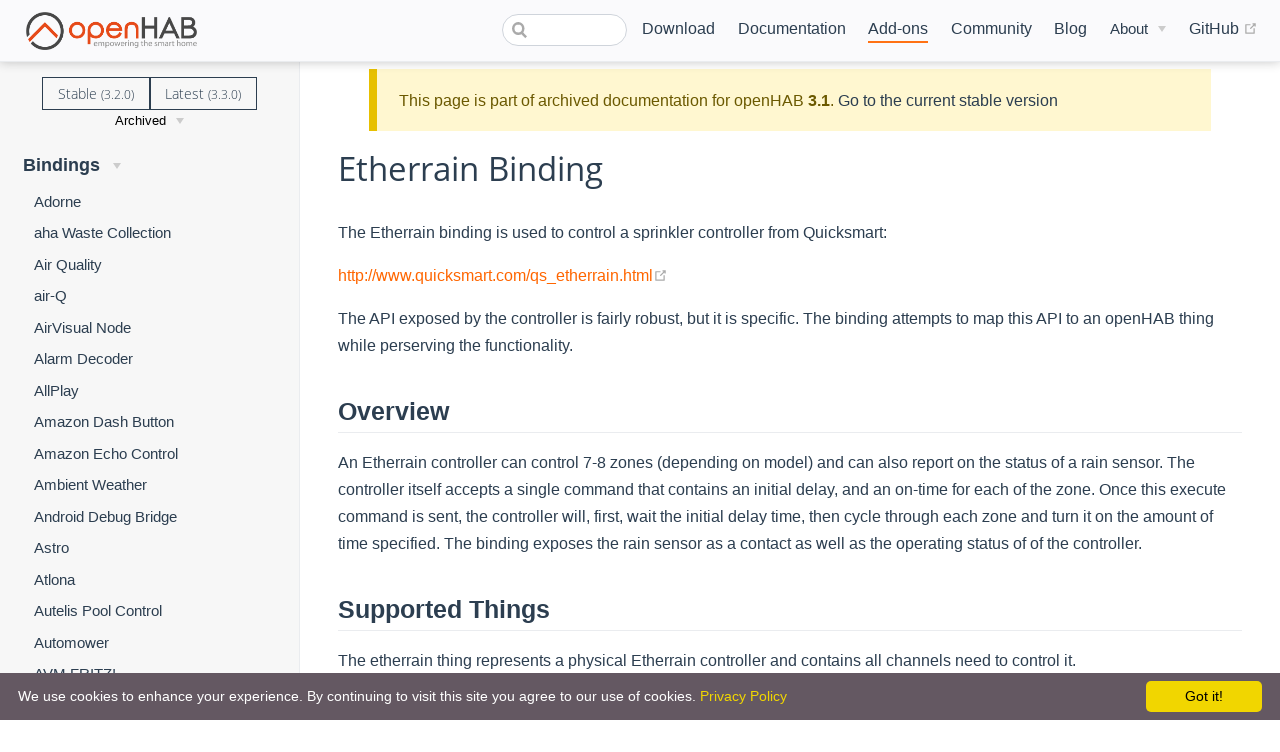

--- FILE ---
content_type: text/html; charset=UTF-8
request_url: https://v31.openhab.org/addons/bindings/etherrain/
body_size: 14345
content:
<!DOCTYPE html>
<html lang="en-US">
  <head>
    <meta charset="utf-8">
    <meta name="viewport" content="width=device-width,initial-scale=1">
    <title>Etherrain - Bindings | openHAB</title>
    <meta name="generator" content="VuePress 1.7.1">
    <link rel="icon" href="/favicon.ico">
    <link rel="shortcut icon" href="/favicon.ico">
    <link rel="apple-touch-icon" href="/apple-icon.png">
    <meta name="description" content="The Etherrain binding is used to control a sprinkler controller from Quicksmart:">
    <meta property="og:title" content="Etherrain - Bindings">
    <meta property="og:description" content="The Etherrain binding is used to control a sprinkler controller from Quicksmart:">
    <meta name="viewport" content="width=device-width, initial-scale=1">
    <meta property="og:type" content="website">
    <meta property="og:image" content="https://www.openhab.org/og-image.png">
    
    <link rel="preload" href="/assets/css/0.styles.0de98005.css" as="style"><link rel="preload" href="/assets/js/app.a5648479.js" as="script"><link rel="preload" href="/assets/js/29.18591cb1.js" as="script"><link rel="preload" href="/assets/js/1.7184e0a6.js" as="script"><link rel="preload" href="/assets/js/246.8f5f86da.js" as="script"><link rel="preload" href="/assets/js/80.e4981928.js" as="script"><link rel="prefetch" href="/assets/js/10.3b9a93ac.js"><link rel="prefetch" href="/assets/js/100.6f8327c4.js"><link rel="prefetch" href="/assets/js/101.7d84b670.js"><link rel="prefetch" href="/assets/js/102.aaa69e40.js"><link rel="prefetch" href="/assets/js/103.aaaefb18.js"><link rel="prefetch" href="/assets/js/104.6f4f7778.js"><link rel="prefetch" href="/assets/js/105.35243d58.js"><link rel="prefetch" href="/assets/js/106.f8cf7ec3.js"><link rel="prefetch" href="/assets/js/107.b7053bca.js"><link rel="prefetch" href="/assets/js/108.47c27849.js"><link rel="prefetch" href="/assets/js/109.0cb33c35.js"><link rel="prefetch" href="/assets/js/11.257715c6.js"><link rel="prefetch" href="/assets/js/110.63addbfe.js"><link rel="prefetch" href="/assets/js/111.bf2774fa.js"><link rel="prefetch" href="/assets/js/112.be21211d.js"><link rel="prefetch" href="/assets/js/113.71aa2ca3.js"><link rel="prefetch" href="/assets/js/114.75ae6ea2.js"><link rel="prefetch" href="/assets/js/115.dda1c0ef.js"><link rel="prefetch" href="/assets/js/116.f193de8d.js"><link rel="prefetch" href="/assets/js/117.661e8aeb.js"><link rel="prefetch" href="/assets/js/118.362cd16e.js"><link rel="prefetch" href="/assets/js/119.c72ae759.js"><link rel="prefetch" href="/assets/js/12.32d1e766.js"><link rel="prefetch" href="/assets/js/120.0b271580.js"><link rel="prefetch" href="/assets/js/121.aad872a8.js"><link rel="prefetch" href="/assets/js/122.6381b1e7.js"><link rel="prefetch" href="/assets/js/123.d9b226b0.js"><link rel="prefetch" href="/assets/js/124.6676f887.js"><link rel="prefetch" href="/assets/js/125.06521220.js"><link rel="prefetch" href="/assets/js/126.56f85e90.js"><link rel="prefetch" href="/assets/js/127.aadd1144.js"><link rel="prefetch" href="/assets/js/128.bfa1b7b5.js"><link rel="prefetch" href="/assets/js/129.8ee6adaa.js"><link rel="prefetch" href="/assets/js/13.322e2a8c.js"><link rel="prefetch" href="/assets/js/130.402c756a.js"><link rel="prefetch" href="/assets/js/131.83a6c263.js"><link rel="prefetch" href="/assets/js/132.96ba2bda.js"><link rel="prefetch" href="/assets/js/133.89b82345.js"><link rel="prefetch" href="/assets/js/134.bde9af28.js"><link rel="prefetch" href="/assets/js/135.59eec764.js"><link rel="prefetch" href="/assets/js/136.b1409051.js"><link rel="prefetch" href="/assets/js/137.e7ef38ca.js"><link rel="prefetch" href="/assets/js/138.6056cacc.js"><link rel="prefetch" href="/assets/js/139.f6eb8a07.js"><link rel="prefetch" href="/assets/js/14.91f67454.js"><link rel="prefetch" href="/assets/js/140.c06af7f4.js"><link rel="prefetch" href="/assets/js/141.1cc56782.js"><link rel="prefetch" href="/assets/js/142.b9cffca1.js"><link rel="prefetch" href="/assets/js/143.d931cb1c.js"><link rel="prefetch" href="/assets/js/144.f16b207c.js"><link rel="prefetch" href="/assets/js/145.274d0ff4.js"><link rel="prefetch" href="/assets/js/146.e8bf516f.js"><link rel="prefetch" href="/assets/js/147.5e2f343d.js"><link rel="prefetch" href="/assets/js/148.af41dd2f.js"><link rel="prefetch" href="/assets/js/149.003f0b64.js"><link rel="prefetch" href="/assets/js/15.418e0f36.js"><link rel="prefetch" href="/assets/js/150.80754179.js"><link rel="prefetch" href="/assets/js/151.dc8e0a10.js"><link rel="prefetch" href="/assets/js/152.c5cca87e.js"><link rel="prefetch" href="/assets/js/153.a2a07af6.js"><link rel="prefetch" href="/assets/js/154.f45aaf71.js"><link rel="prefetch" href="/assets/js/155.712a6a9a.js"><link rel="prefetch" href="/assets/js/156.bfbee2ad.js"><link rel="prefetch" href="/assets/js/157.715b5886.js"><link rel="prefetch" href="/assets/js/158.f1b35f7e.js"><link rel="prefetch" href="/assets/js/159.1a97a5ae.js"><link rel="prefetch" href="/assets/js/16.d73b7a66.js"><link rel="prefetch" href="/assets/js/160.14a80494.js"><link rel="prefetch" href="/assets/js/161.e63907d9.js"><link rel="prefetch" href="/assets/js/162.e4a51338.js"><link rel="prefetch" href="/assets/js/163.a49188ae.js"><link rel="prefetch" href="/assets/js/164.0949bbf5.js"><link rel="prefetch" href="/assets/js/165.484bbd5e.js"><link rel="prefetch" href="/assets/js/166.fc157c42.js"><link rel="prefetch" href="/assets/js/167.cd2e6d2d.js"><link rel="prefetch" href="/assets/js/168.05125fc8.js"><link rel="prefetch" href="/assets/js/169.f273f1ca.js"><link rel="prefetch" href="/assets/js/17.7ce29a0d.js"><link rel="prefetch" href="/assets/js/170.d38e3534.js"><link rel="prefetch" href="/assets/js/171.1d08534a.js"><link rel="prefetch" href="/assets/js/172.874240cb.js"><link rel="prefetch" href="/assets/js/173.e400d09c.js"><link rel="prefetch" href="/assets/js/174.1216a9c9.js"><link rel="prefetch" href="/assets/js/175.5fef0682.js"><link rel="prefetch" href="/assets/js/176.93348529.js"><link rel="prefetch" href="/assets/js/177.1e7e71aa.js"><link rel="prefetch" href="/assets/js/178.9e1baba7.js"><link rel="prefetch" href="/assets/js/179.b922db8d.js"><link rel="prefetch" href="/assets/js/18.9164dc33.js"><link rel="prefetch" href="/assets/js/180.d55ca1ba.js"><link rel="prefetch" href="/assets/js/181.9d10aa8d.js"><link rel="prefetch" href="/assets/js/182.c8e3b9dd.js"><link rel="prefetch" href="/assets/js/183.c9751d23.js"><link rel="prefetch" href="/assets/js/184.e6fac955.js"><link rel="prefetch" href="/assets/js/185.17620031.js"><link rel="prefetch" href="/assets/js/186.16f763f8.js"><link rel="prefetch" href="/assets/js/187.ac357c4f.js"><link rel="prefetch" href="/assets/js/188.2e23be11.js"><link rel="prefetch" href="/assets/js/189.6f3cf45e.js"><link rel="prefetch" href="/assets/js/19.0d2155cb.js"><link rel="prefetch" href="/assets/js/190.e21058a2.js"><link rel="prefetch" href="/assets/js/191.92a4b3ea.js"><link rel="prefetch" href="/assets/js/192.06af8df5.js"><link rel="prefetch" href="/assets/js/193.196d6b08.js"><link rel="prefetch" href="/assets/js/194.2454fb4a.js"><link rel="prefetch" href="/assets/js/195.d9c2c5d2.js"><link rel="prefetch" href="/assets/js/196.8620ac3e.js"><link rel="prefetch" href="/assets/js/197.f1dafc74.js"><link rel="prefetch" href="/assets/js/198.5963d652.js"><link rel="prefetch" href="/assets/js/199.dca2bdc2.js"><link rel="prefetch" href="/assets/js/2.b26114ae.js"><link rel="prefetch" href="/assets/js/20.f021f750.js"><link rel="prefetch" href="/assets/js/200.69ac4bbc.js"><link rel="prefetch" href="/assets/js/201.de5a5960.js"><link rel="prefetch" href="/assets/js/202.9a020e20.js"><link rel="prefetch" href="/assets/js/203.7ec87e4d.js"><link rel="prefetch" href="/assets/js/204.7aff9ca6.js"><link rel="prefetch" href="/assets/js/205.c942d9d4.js"><link rel="prefetch" href="/assets/js/206.301ee0f8.js"><link rel="prefetch" href="/assets/js/207.861ae672.js"><link rel="prefetch" href="/assets/js/208.16ea7d83.js"><link rel="prefetch" href="/assets/js/209.958a32ab.js"><link rel="prefetch" href="/assets/js/21.cd5000ab.js"><link rel="prefetch" href="/assets/js/210.325fd339.js"><link rel="prefetch" href="/assets/js/211.5a0121ea.js"><link rel="prefetch" href="/assets/js/212.636033b9.js"><link rel="prefetch" href="/assets/js/213.38027035.js"><link rel="prefetch" href="/assets/js/214.ad820c6d.js"><link rel="prefetch" href="/assets/js/215.af3cd17d.js"><link rel="prefetch" href="/assets/js/216.b7fc4278.js"><link rel="prefetch" href="/assets/js/217.63bed86f.js"><link rel="prefetch" href="/assets/js/218.f1a8fe1f.js"><link rel="prefetch" href="/assets/js/219.273891d4.js"><link rel="prefetch" href="/assets/js/22.278f2c28.js"><link rel="prefetch" href="/assets/js/220.40cfda0e.js"><link rel="prefetch" href="/assets/js/221.5ea0aa48.js"><link rel="prefetch" href="/assets/js/222.8aaa9792.js"><link rel="prefetch" href="/assets/js/223.5cd240c6.js"><link rel="prefetch" href="/assets/js/224.f36e910d.js"><link rel="prefetch" href="/assets/js/225.2d34813c.js"><link rel="prefetch" href="/assets/js/226.22644aaf.js"><link rel="prefetch" href="/assets/js/227.d32b6cb3.js"><link rel="prefetch" href="/assets/js/228.5f64ccdc.js"><link rel="prefetch" href="/assets/js/229.3aa9fa52.js"><link rel="prefetch" href="/assets/js/23.a9ab338c.js"><link rel="prefetch" href="/assets/js/230.4786e755.js"><link rel="prefetch" href="/assets/js/231.4063bee8.js"><link rel="prefetch" href="/assets/js/232.9498a22d.js"><link rel="prefetch" href="/assets/js/233.3725fbc4.js"><link rel="prefetch" href="/assets/js/234.296f93c4.js"><link rel="prefetch" href="/assets/js/235.5cbf968e.js"><link rel="prefetch" href="/assets/js/236.839f2e84.js"><link rel="prefetch" href="/assets/js/237.af3cbd34.js"><link rel="prefetch" href="/assets/js/238.4957327c.js"><link rel="prefetch" href="/assets/js/239.2b076499.js"><link rel="prefetch" href="/assets/js/24.5cae9fa4.js"><link rel="prefetch" href="/assets/js/240.b991a02e.js"><link rel="prefetch" href="/assets/js/241.5c95d5e0.js"><link rel="prefetch" href="/assets/js/242.adfb6176.js"><link rel="prefetch" href="/assets/js/243.83179e6f.js"><link rel="prefetch" href="/assets/js/244.547d117e.js"><link rel="prefetch" href="/assets/js/245.9cd97492.js"><link rel="prefetch" href="/assets/js/247.8935e079.js"><link rel="prefetch" href="/assets/js/248.0074dc17.js"><link rel="prefetch" href="/assets/js/249.c66275c2.js"><link rel="prefetch" href="/assets/js/25.7d2fb449.js"><link rel="prefetch" href="/assets/js/250.b77b6f3a.js"><link rel="prefetch" href="/assets/js/251.7cecd5b4.js"><link rel="prefetch" href="/assets/js/252.71648492.js"><link rel="prefetch" href="/assets/js/253.541b56ea.js"><link rel="prefetch" href="/assets/js/254.5be43095.js"><link rel="prefetch" href="/assets/js/255.e6627d68.js"><link rel="prefetch" href="/assets/js/256.6474f144.js"><link rel="prefetch" href="/assets/js/257.ae5ed8d2.js"><link rel="prefetch" href="/assets/js/258.f9aa001b.js"><link rel="prefetch" href="/assets/js/259.7b1886c1.js"><link rel="prefetch" href="/assets/js/26.692b4ee2.js"><link rel="prefetch" href="/assets/js/260.0b173bee.js"><link rel="prefetch" href="/assets/js/261.fabebddd.js"><link rel="prefetch" href="/assets/js/262.3209d0fa.js"><link rel="prefetch" href="/assets/js/263.758d16a5.js"><link rel="prefetch" href="/assets/js/264.f6eae27f.js"><link rel="prefetch" href="/assets/js/265.24a94f33.js"><link rel="prefetch" href="/assets/js/266.c79d647b.js"><link rel="prefetch" href="/assets/js/267.adbafd45.js"><link rel="prefetch" href="/assets/js/268.045605cd.js"><link rel="prefetch" href="/assets/js/269.04d0f276.js"><link rel="prefetch" href="/assets/js/27.08e75c40.js"><link rel="prefetch" href="/assets/js/270.37d85c66.js"><link rel="prefetch" href="/assets/js/271.6cb7ab05.js"><link rel="prefetch" href="/assets/js/272.c7497fa1.js"><link rel="prefetch" href="/assets/js/273.d0c1120a.js"><link rel="prefetch" href="/assets/js/274.8d851b60.js"><link rel="prefetch" href="/assets/js/275.3a952297.js"><link rel="prefetch" href="/assets/js/276.6322b3a9.js"><link rel="prefetch" href="/assets/js/277.ca99fd92.js"><link rel="prefetch" href="/assets/js/278.d04aa3fe.js"><link rel="prefetch" href="/assets/js/279.6822dc1b.js"><link rel="prefetch" href="/assets/js/28.7f5a4b08.js"><link rel="prefetch" href="/assets/js/280.8a0ccc50.js"><link rel="prefetch" href="/assets/js/281.b5512a75.js"><link rel="prefetch" href="/assets/js/282.74507e51.js"><link rel="prefetch" href="/assets/js/283.f1594c25.js"><link rel="prefetch" href="/assets/js/284.eb63e1c0.js"><link rel="prefetch" href="/assets/js/285.8a2abac8.js"><link rel="prefetch" href="/assets/js/286.419e3afe.js"><link rel="prefetch" href="/assets/js/287.a5a82cca.js"><link rel="prefetch" href="/assets/js/288.29d0b54e.js"><link rel="prefetch" href="/assets/js/289.045c4f8a.js"><link rel="prefetch" href="/assets/js/290.8da11cef.js"><link rel="prefetch" href="/assets/js/291.e7246f9f.js"><link rel="prefetch" href="/assets/js/292.9608823c.js"><link rel="prefetch" href="/assets/js/293.3d2e4611.js"><link rel="prefetch" href="/assets/js/294.a83ec386.js"><link rel="prefetch" href="/assets/js/295.fb74d6b7.js"><link rel="prefetch" href="/assets/js/296.cd216705.js"><link rel="prefetch" href="/assets/js/297.53bc433d.js"><link rel="prefetch" href="/assets/js/298.19d29a16.js"><link rel="prefetch" href="/assets/js/299.b50326d1.js"><link rel="prefetch" href="/assets/js/3.7ddc9f58.js"><link rel="prefetch" href="/assets/js/30.400b35cd.js"><link rel="prefetch" href="/assets/js/300.d374f029.js"><link rel="prefetch" href="/assets/js/301.1736ccf1.js"><link rel="prefetch" href="/assets/js/302.78d36846.js"><link rel="prefetch" href="/assets/js/303.812f9a62.js"><link rel="prefetch" href="/assets/js/304.87aa1787.js"><link rel="prefetch" href="/assets/js/305.5522c1ad.js"><link rel="prefetch" href="/assets/js/306.b6580117.js"><link rel="prefetch" href="/assets/js/307.806cc347.js"><link rel="prefetch" href="/assets/js/308.8e2a580e.js"><link rel="prefetch" href="/assets/js/309.17f9f8e4.js"><link rel="prefetch" href="/assets/js/31.fc265035.js"><link rel="prefetch" href="/assets/js/310.1f37ea12.js"><link rel="prefetch" href="/assets/js/311.72df2a78.js"><link rel="prefetch" href="/assets/js/312.5e9afbcb.js"><link rel="prefetch" href="/assets/js/313.25c5af46.js"><link rel="prefetch" href="/assets/js/314.6204abeb.js"><link rel="prefetch" href="/assets/js/315.eb7a0a6f.js"><link rel="prefetch" href="/assets/js/316.1b3d5277.js"><link rel="prefetch" href="/assets/js/317.069d7328.js"><link rel="prefetch" href="/assets/js/318.bf381294.js"><link rel="prefetch" href="/assets/js/319.ded52f23.js"><link rel="prefetch" href="/assets/js/32.92152f28.js"><link rel="prefetch" href="/assets/js/320.b94b932f.js"><link rel="prefetch" href="/assets/js/321.f0af4ea5.js"><link rel="prefetch" href="/assets/js/322.e3cf9a9d.js"><link rel="prefetch" href="/assets/js/323.c4fda97e.js"><link rel="prefetch" href="/assets/js/324.84bc542f.js"><link rel="prefetch" href="/assets/js/325.1d5503d3.js"><link rel="prefetch" href="/assets/js/326.8993000c.js"><link rel="prefetch" href="/assets/js/327.ee0c0271.js"><link rel="prefetch" href="/assets/js/328.e37fe2db.js"><link rel="prefetch" href="/assets/js/329.e29367d1.js"><link rel="prefetch" href="/assets/js/33.afeb5983.js"><link rel="prefetch" href="/assets/js/330.693e8e02.js"><link rel="prefetch" href="/assets/js/331.790ed2ab.js"><link rel="prefetch" href="/assets/js/332.53c4dc90.js"><link rel="prefetch" href="/assets/js/333.4ca7a893.js"><link rel="prefetch" href="/assets/js/334.cdcfd04d.js"><link rel="prefetch" href="/assets/js/335.0410971d.js"><link rel="prefetch" href="/assets/js/336.c5db7fa6.js"><link rel="prefetch" href="/assets/js/337.47ad0c0c.js"><link rel="prefetch" href="/assets/js/338.3e8feaed.js"><link rel="prefetch" href="/assets/js/339.375e458d.js"><link rel="prefetch" href="/assets/js/34.02f0e647.js"><link rel="prefetch" href="/assets/js/340.d8a4fb19.js"><link rel="prefetch" href="/assets/js/341.15b5727f.js"><link rel="prefetch" href="/assets/js/342.2d191cb2.js"><link rel="prefetch" href="/assets/js/343.d64e5541.js"><link rel="prefetch" href="/assets/js/344.ab85a696.js"><link rel="prefetch" href="/assets/js/345.ee6b128f.js"><link rel="prefetch" href="/assets/js/346.6bc521d1.js"><link rel="prefetch" href="/assets/js/347.293af1e1.js"><link rel="prefetch" href="/assets/js/348.d0cb6e3a.js"><link rel="prefetch" href="/assets/js/349.8e385333.js"><link rel="prefetch" href="/assets/js/35.173c7741.js"><link rel="prefetch" href="/assets/js/350.7775ebf6.js"><link rel="prefetch" href="/assets/js/351.b2f94026.js"><link rel="prefetch" href="/assets/js/352.7a1f7a0d.js"><link rel="prefetch" href="/assets/js/353.970d3eb3.js"><link rel="prefetch" href="/assets/js/354.7b2ec2d1.js"><link rel="prefetch" href="/assets/js/355.46757c87.js"><link rel="prefetch" href="/assets/js/356.16ef739e.js"><link rel="prefetch" href="/assets/js/357.ce0b2f60.js"><link rel="prefetch" href="/assets/js/358.92a4a440.js"><link rel="prefetch" href="/assets/js/359.797a8da6.js"><link rel="prefetch" href="/assets/js/36.2fe8ab7d.js"><link rel="prefetch" href="/assets/js/360.d8be83b6.js"><link rel="prefetch" href="/assets/js/361.2b1ecb0a.js"><link rel="prefetch" href="/assets/js/362.e4a1a64b.js"><link rel="prefetch" href="/assets/js/363.9b884a5c.js"><link rel="prefetch" href="/assets/js/364.68d6a1b9.js"><link rel="prefetch" href="/assets/js/365.581b2025.js"><link rel="prefetch" href="/assets/js/366.660ae11a.js"><link rel="prefetch" href="/assets/js/367.a32a83d3.js"><link rel="prefetch" href="/assets/js/368.0981a016.js"><link rel="prefetch" href="/assets/js/369.6ee010ca.js"><link rel="prefetch" href="/assets/js/37.88c3c9d8.js"><link rel="prefetch" href="/assets/js/370.3b588688.js"><link rel="prefetch" href="/assets/js/371.38c394dc.js"><link rel="prefetch" href="/assets/js/372.c94ada6b.js"><link rel="prefetch" href="/assets/js/373.9f6b04c1.js"><link rel="prefetch" href="/assets/js/374.a07a6fea.js"><link rel="prefetch" href="/assets/js/375.fbd7ac5d.js"><link rel="prefetch" href="/assets/js/376.b171ff0b.js"><link rel="prefetch" href="/assets/js/377.7a8e9b15.js"><link rel="prefetch" href="/assets/js/378.9f33d793.js"><link rel="prefetch" href="/assets/js/379.aa3de402.js"><link rel="prefetch" href="/assets/js/38.729c146c.js"><link rel="prefetch" href="/assets/js/380.478f7af4.js"><link rel="prefetch" href="/assets/js/381.bcdd786d.js"><link rel="prefetch" href="/assets/js/382.0ada7e72.js"><link rel="prefetch" href="/assets/js/383.60d411e3.js"><link rel="prefetch" href="/assets/js/384.fee8b09e.js"><link rel="prefetch" href="/assets/js/385.5656431d.js"><link rel="prefetch" href="/assets/js/386.f4bbbfae.js"><link rel="prefetch" href="/assets/js/387.5edabc48.js"><link rel="prefetch" href="/assets/js/388.db9fc7b6.js"><link rel="prefetch" href="/assets/js/389.e5d2e6e7.js"><link rel="prefetch" href="/assets/js/39.de1d1c9e.js"><link rel="prefetch" href="/assets/js/390.bc12624c.js"><link rel="prefetch" href="/assets/js/391.fadd616d.js"><link rel="prefetch" href="/assets/js/392.d384b0fd.js"><link rel="prefetch" href="/assets/js/393.5e1b2a9c.js"><link rel="prefetch" href="/assets/js/394.ae5524d2.js"><link rel="prefetch" href="/assets/js/395.ffa3236d.js"><link rel="prefetch" href="/assets/js/396.b737a03e.js"><link rel="prefetch" href="/assets/js/397.c6ea6750.js"><link rel="prefetch" href="/assets/js/398.e9b8a8db.js"><link rel="prefetch" href="/assets/js/399.d42fc882.js"><link rel="prefetch" href="/assets/js/40.5408c86e.js"><link rel="prefetch" href="/assets/js/400.7772aa09.js"><link rel="prefetch" href="/assets/js/401.f63efa54.js"><link rel="prefetch" href="/assets/js/402.ccdc1c3f.js"><link rel="prefetch" href="/assets/js/403.9291ee77.js"><link rel="prefetch" href="/assets/js/404.b5f94abd.js"><link rel="prefetch" href="/assets/js/405.ff9cee8b.js"><link rel="prefetch" href="/assets/js/406.f439b37d.js"><link rel="prefetch" href="/assets/js/407.82492345.js"><link rel="prefetch" href="/assets/js/408.beba75da.js"><link rel="prefetch" href="/assets/js/409.3bd1027e.js"><link rel="prefetch" href="/assets/js/41.9fad65fd.js"><link rel="prefetch" href="/assets/js/410.4a569c49.js"><link rel="prefetch" href="/assets/js/411.a8cde42c.js"><link rel="prefetch" href="/assets/js/412.6e48af30.js"><link rel="prefetch" href="/assets/js/413.f34d0e7d.js"><link rel="prefetch" href="/assets/js/414.2c999361.js"><link rel="prefetch" href="/assets/js/415.266c5573.js"><link rel="prefetch" href="/assets/js/416.2d062f13.js"><link rel="prefetch" href="/assets/js/417.9fdb120b.js"><link rel="prefetch" href="/assets/js/418.04cc1c3a.js"><link rel="prefetch" href="/assets/js/419.3b8a76fa.js"><link rel="prefetch" href="/assets/js/42.6d770156.js"><link rel="prefetch" href="/assets/js/420.c10c23b4.js"><link rel="prefetch" href="/assets/js/421.f6200ffb.js"><link rel="prefetch" href="/assets/js/422.9681329b.js"><link rel="prefetch" href="/assets/js/423.7a0bb753.js"><link rel="prefetch" href="/assets/js/424.5a26f06e.js"><link rel="prefetch" href="/assets/js/425.c75446c2.js"><link rel="prefetch" href="/assets/js/426.915bd406.js"><link rel="prefetch" href="/assets/js/427.c5961160.js"><link rel="prefetch" href="/assets/js/428.c01a7ebc.js"><link rel="prefetch" href="/assets/js/429.b193749b.js"><link rel="prefetch" href="/assets/js/43.9abad18e.js"><link rel="prefetch" href="/assets/js/430.e9809203.js"><link rel="prefetch" href="/assets/js/431.31973d73.js"><link rel="prefetch" href="/assets/js/432.cdcc426d.js"><link rel="prefetch" href="/assets/js/433.790ce5df.js"><link rel="prefetch" href="/assets/js/434.e4335e5b.js"><link rel="prefetch" href="/assets/js/435.f550c00b.js"><link rel="prefetch" href="/assets/js/436.cfabbe21.js"><link rel="prefetch" href="/assets/js/437.09fd7f08.js"><link rel="prefetch" href="/assets/js/438.99c2c977.js"><link rel="prefetch" href="/assets/js/439.8c9d4557.js"><link rel="prefetch" href="/assets/js/44.a5d619f1.js"><link rel="prefetch" href="/assets/js/440.d3db2693.js"><link rel="prefetch" href="/assets/js/441.76dfee7c.js"><link rel="prefetch" href="/assets/js/442.b489aace.js"><link rel="prefetch" href="/assets/js/443.b3fe3f5c.js"><link rel="prefetch" href="/assets/js/444.a184bda0.js"><link rel="prefetch" href="/assets/js/445.8e7039dc.js"><link rel="prefetch" href="/assets/js/446.ef80fc09.js"><link rel="prefetch" href="/assets/js/447.22743f72.js"><link rel="prefetch" href="/assets/js/448.a5ba58a1.js"><link rel="prefetch" href="/assets/js/449.73355153.js"><link rel="prefetch" href="/assets/js/45.d5516f50.js"><link rel="prefetch" href="/assets/js/450.2532c38f.js"><link rel="prefetch" href="/assets/js/451.2d8b412c.js"><link rel="prefetch" href="/assets/js/452.8f22a49c.js"><link rel="prefetch" href="/assets/js/453.18272136.js"><link rel="prefetch" href="/assets/js/454.ceb4308b.js"><link rel="prefetch" href="/assets/js/455.fc35d1f9.js"><link rel="prefetch" href="/assets/js/456.12b5a1ae.js"><link rel="prefetch" href="/assets/js/457.7ce6b49c.js"><link rel="prefetch" href="/assets/js/458.e15d9354.js"><link rel="prefetch" href="/assets/js/459.86752438.js"><link rel="prefetch" href="/assets/js/46.902468b0.js"><link rel="prefetch" href="/assets/js/460.3aa6253a.js"><link rel="prefetch" href="/assets/js/461.cdf17f30.js"><link rel="prefetch" href="/assets/js/462.0eb3b4c2.js"><link rel="prefetch" href="/assets/js/463.b6754231.js"><link rel="prefetch" href="/assets/js/464.9c27062c.js"><link rel="prefetch" href="/assets/js/465.792dc35e.js"><link rel="prefetch" href="/assets/js/466.2f88d959.js"><link rel="prefetch" href="/assets/js/467.624d8c58.js"><link rel="prefetch" href="/assets/js/468.2e724cf4.js"><link rel="prefetch" href="/assets/js/469.67d231b8.js"><link rel="prefetch" href="/assets/js/47.a473c5cb.js"><link rel="prefetch" href="/assets/js/470.3e0c7958.js"><link rel="prefetch" href="/assets/js/471.da198e00.js"><link rel="prefetch" href="/assets/js/472.aa53a63a.js"><link rel="prefetch" href="/assets/js/473.95b620bf.js"><link rel="prefetch" href="/assets/js/474.2c87d001.js"><link rel="prefetch" href="/assets/js/475.f8bae4a8.js"><link rel="prefetch" href="/assets/js/476.bc847cd7.js"><link rel="prefetch" href="/assets/js/477.c4595f93.js"><link rel="prefetch" href="/assets/js/478.f758f361.js"><link rel="prefetch" href="/assets/js/479.9552038e.js"><link rel="prefetch" href="/assets/js/48.d04aa070.js"><link rel="prefetch" href="/assets/js/480.58830d3a.js"><link rel="prefetch" href="/assets/js/481.06714d59.js"><link rel="prefetch" href="/assets/js/482.6476f381.js"><link rel="prefetch" href="/assets/js/483.a6cad097.js"><link rel="prefetch" href="/assets/js/484.c6cdad59.js"><link rel="prefetch" href="/assets/js/485.e685a1cb.js"><link rel="prefetch" href="/assets/js/486.d4577af7.js"><link rel="prefetch" href="/assets/js/487.1b093cec.js"><link rel="prefetch" href="/assets/js/488.1de2cc65.js"><link rel="prefetch" href="/assets/js/489.9b73473d.js"><link rel="prefetch" href="/assets/js/49.3dbf6220.js"><link rel="prefetch" href="/assets/js/490.8bb88f75.js"><link rel="prefetch" href="/assets/js/491.f097c525.js"><link rel="prefetch" href="/assets/js/492.b6b014f4.js"><link rel="prefetch" href="/assets/js/493.99b0f3fe.js"><link rel="prefetch" href="/assets/js/494.23ffecc2.js"><link rel="prefetch" href="/assets/js/495.2abfa7d3.js"><link rel="prefetch" href="/assets/js/496.2c969db2.js"><link rel="prefetch" href="/assets/js/497.892dadb2.js"><link rel="prefetch" href="/assets/js/498.ef32b642.js"><link rel="prefetch" href="/assets/js/499.25864acd.js"><link rel="prefetch" href="/assets/js/50.e7301703.js"><link rel="prefetch" href="/assets/js/500.29cfc534.js"><link rel="prefetch" href="/assets/js/501.63f8d947.js"><link rel="prefetch" href="/assets/js/502.1fed8aa0.js"><link rel="prefetch" href="/assets/js/503.d359d7eb.js"><link rel="prefetch" href="/assets/js/504.80b4929d.js"><link rel="prefetch" href="/assets/js/505.36d20f5c.js"><link rel="prefetch" href="/assets/js/506.7cd3d114.js"><link rel="prefetch" href="/assets/js/507.4cbebb00.js"><link rel="prefetch" href="/assets/js/508.633dedf0.js"><link rel="prefetch" href="/assets/js/509.41e2836c.js"><link rel="prefetch" href="/assets/js/51.e98c10e3.js"><link rel="prefetch" href="/assets/js/510.d5f4def8.js"><link rel="prefetch" href="/assets/js/511.d8c6538c.js"><link rel="prefetch" href="/assets/js/512.a26da063.js"><link rel="prefetch" href="/assets/js/513.ea2338cd.js"><link rel="prefetch" href="/assets/js/514.200223e9.js"><link rel="prefetch" href="/assets/js/515.59c1a1d7.js"><link rel="prefetch" href="/assets/js/516.6af88dde.js"><link rel="prefetch" href="/assets/js/517.f21c50ac.js"><link rel="prefetch" href="/assets/js/518.0963e656.js"><link rel="prefetch" href="/assets/js/519.b9ea5367.js"><link rel="prefetch" href="/assets/js/52.1ba80d85.js"><link rel="prefetch" href="/assets/js/520.04be831d.js"><link rel="prefetch" href="/assets/js/521.42df0c7d.js"><link rel="prefetch" href="/assets/js/522.73638879.js"><link rel="prefetch" href="/assets/js/523.0c136784.js"><link rel="prefetch" href="/assets/js/524.6ad02ead.js"><link rel="prefetch" href="/assets/js/525.3608e0a6.js"><link rel="prefetch" href="/assets/js/526.8ec8f6d9.js"><link rel="prefetch" href="/assets/js/527.7ed2c317.js"><link rel="prefetch" href="/assets/js/528.bbc93ffd.js"><link rel="prefetch" href="/assets/js/529.dc37cdf0.js"><link rel="prefetch" href="/assets/js/53.b6a832ba.js"><link rel="prefetch" href="/assets/js/530.4eda18ae.js"><link rel="prefetch" href="/assets/js/531.271146a5.js"><link rel="prefetch" href="/assets/js/532.81a68584.js"><link rel="prefetch" href="/assets/js/533.79e80cec.js"><link rel="prefetch" href="/assets/js/534.b80a0b82.js"><link rel="prefetch" href="/assets/js/535.3b037a66.js"><link rel="prefetch" href="/assets/js/536.542bf247.js"><link rel="prefetch" href="/assets/js/537.8a87e1b2.js"><link rel="prefetch" href="/assets/js/538.ae411e23.js"><link rel="prefetch" href="/assets/js/539.cdec2922.js"><link rel="prefetch" href="/assets/js/54.7807df4b.js"><link rel="prefetch" href="/assets/js/540.afc5b976.js"><link rel="prefetch" href="/assets/js/541.e62747de.js"><link rel="prefetch" href="/assets/js/542.e6c98e45.js"><link rel="prefetch" href="/assets/js/543.ee5ed6a6.js"><link rel="prefetch" href="/assets/js/544.71551da5.js"><link rel="prefetch" href="/assets/js/545.334839ec.js"><link rel="prefetch" href="/assets/js/546.1f9e3e9e.js"><link rel="prefetch" href="/assets/js/547.1a213f52.js"><link rel="prefetch" href="/assets/js/548.44ca1696.js"><link rel="prefetch" href="/assets/js/549.a056a637.js"><link rel="prefetch" href="/assets/js/55.ab92daa2.js"><link rel="prefetch" href="/assets/js/550.e136a33d.js"><link rel="prefetch" href="/assets/js/551.afdff6f6.js"><link rel="prefetch" href="/assets/js/552.23445020.js"><link rel="prefetch" href="/assets/js/553.e1ceae10.js"><link rel="prefetch" href="/assets/js/554.a461374d.js"><link rel="prefetch" href="/assets/js/555.dbed2677.js"><link rel="prefetch" href="/assets/js/556.32d596a5.js"><link rel="prefetch" href="/assets/js/557.335e59b9.js"><link rel="prefetch" href="/assets/js/558.2f4660d9.js"><link rel="prefetch" href="/assets/js/559.8d017e66.js"><link rel="prefetch" href="/assets/js/56.ecac63b8.js"><link rel="prefetch" href="/assets/js/560.b0280ac4.js"><link rel="prefetch" href="/assets/js/561.619a4388.js"><link rel="prefetch" href="/assets/js/562.db4f8990.js"><link rel="prefetch" href="/assets/js/563.3d31c742.js"><link rel="prefetch" href="/assets/js/564.4b7801be.js"><link rel="prefetch" href="/assets/js/565.2bad0041.js"><link rel="prefetch" href="/assets/js/566.4b82b96e.js"><link rel="prefetch" href="/assets/js/567.9d6c43f7.js"><link rel="prefetch" href="/assets/js/568.22c52ce0.js"><link rel="prefetch" href="/assets/js/569.ac0397d2.js"><link rel="prefetch" href="/assets/js/57.be75fa9a.js"><link rel="prefetch" href="/assets/js/570.3529135f.js"><link rel="prefetch" href="/assets/js/571.f3579724.js"><link rel="prefetch" href="/assets/js/572.82723d78.js"><link rel="prefetch" href="/assets/js/573.4742e7da.js"><link rel="prefetch" href="/assets/js/574.ac94f4ce.js"><link rel="prefetch" href="/assets/js/575.fba06355.js"><link rel="prefetch" href="/assets/js/576.3543e61f.js"><link rel="prefetch" href="/assets/js/577.a8aea4fc.js"><link rel="prefetch" href="/assets/js/578.7769e979.js"><link rel="prefetch" href="/assets/js/579.cd6f0bd3.js"><link rel="prefetch" href="/assets/js/58.f4cbbb45.js"><link rel="prefetch" href="/assets/js/580.0c308d93.js"><link rel="prefetch" href="/assets/js/581.e0d15cb9.js"><link rel="prefetch" href="/assets/js/582.02fc6e2b.js"><link rel="prefetch" href="/assets/js/583.db7eb271.js"><link rel="prefetch" href="/assets/js/584.2e01d168.js"><link rel="prefetch" href="/assets/js/585.1ee4a4ae.js"><link rel="prefetch" href="/assets/js/586.0c13d4f5.js"><link rel="prefetch" href="/assets/js/587.4c1f40e4.js"><link rel="prefetch" href="/assets/js/588.4242266f.js"><link rel="prefetch" href="/assets/js/589.b3d2d24d.js"><link rel="prefetch" href="/assets/js/59.38276855.js"><link rel="prefetch" href="/assets/js/590.70ea0255.js"><link rel="prefetch" href="/assets/js/591.85fd47f5.js"><link rel="prefetch" href="/assets/js/592.2e1273bb.js"><link rel="prefetch" href="/assets/js/593.2a8edde9.js"><link rel="prefetch" href="/assets/js/594.4e55af08.js"><link rel="prefetch" href="/assets/js/595.404eac6a.js"><link rel="prefetch" href="/assets/js/596.ca0acdea.js"><link rel="prefetch" href="/assets/js/597.c38ab935.js"><link rel="prefetch" href="/assets/js/598.8b7c0964.js"><link rel="prefetch" href="/assets/js/599.0dfe445a.js"><link rel="prefetch" href="/assets/js/6.d5a55916.js"><link rel="prefetch" href="/assets/js/60.63652515.js"><link rel="prefetch" href="/assets/js/600.648f80e1.js"><link rel="prefetch" href="/assets/js/601.924577a3.js"><link rel="prefetch" href="/assets/js/602.37c0cdb8.js"><link rel="prefetch" href="/assets/js/603.1cff2ae2.js"><link rel="prefetch" href="/assets/js/604.97bdf592.js"><link rel="prefetch" href="/assets/js/605.d0f8c44b.js"><link rel="prefetch" href="/assets/js/606.ca084488.js"><link rel="prefetch" href="/assets/js/607.40384526.js"><link rel="prefetch" href="/assets/js/608.839e4fb8.js"><link rel="prefetch" href="/assets/js/609.8027a53b.js"><link rel="prefetch" href="/assets/js/61.44103d8a.js"><link rel="prefetch" href="/assets/js/610.6302ad19.js"><link rel="prefetch" href="/assets/js/611.8e5a97f2.js"><link rel="prefetch" href="/assets/js/612.25fcb713.js"><link rel="prefetch" href="/assets/js/613.fe51c056.js"><link rel="prefetch" href="/assets/js/614.c3e4ef2b.js"><link rel="prefetch" href="/assets/js/615.1024bb22.js"><link rel="prefetch" href="/assets/js/616.9b9e4479.js"><link rel="prefetch" href="/assets/js/617.5de88a27.js"><link rel="prefetch" href="/assets/js/618.234dfdad.js"><link rel="prefetch" href="/assets/js/619.206bdfdd.js"><link rel="prefetch" href="/assets/js/62.8db17c73.js"><link rel="prefetch" href="/assets/js/620.7a50d5a4.js"><link rel="prefetch" href="/assets/js/621.20701df3.js"><link rel="prefetch" href="/assets/js/622.02f7c0d7.js"><link rel="prefetch" href="/assets/js/623.c867ba16.js"><link rel="prefetch" href="/assets/js/624.8da39f84.js"><link rel="prefetch" href="/assets/js/625.44c9d7cc.js"><link rel="prefetch" href="/assets/js/626.2840864d.js"><link rel="prefetch" href="/assets/js/627.0240db2b.js"><link rel="prefetch" href="/assets/js/628.ff68bd3d.js"><link rel="prefetch" href="/assets/js/629.9fc26119.js"><link rel="prefetch" href="/assets/js/63.c967479d.js"><link rel="prefetch" href="/assets/js/630.255ce903.js"><link rel="prefetch" href="/assets/js/631.8c7bac52.js"><link rel="prefetch" href="/assets/js/632.a46a1737.js"><link rel="prefetch" href="/assets/js/633.c242698a.js"><link rel="prefetch" href="/assets/js/634.03bcd539.js"><link rel="prefetch" href="/assets/js/635.6b401a30.js"><link rel="prefetch" href="/assets/js/636.64875490.js"><link rel="prefetch" href="/assets/js/637.152f9e04.js"><link rel="prefetch" href="/assets/js/638.35b33f22.js"><link rel="prefetch" href="/assets/js/639.59f235f8.js"><link rel="prefetch" href="/assets/js/64.217a3cb7.js"><link rel="prefetch" href="/assets/js/640.e7d47584.js"><link rel="prefetch" href="/assets/js/641.bf949f6b.js"><link rel="prefetch" href="/assets/js/642.d207772a.js"><link rel="prefetch" href="/assets/js/643.222b8760.js"><link rel="prefetch" href="/assets/js/644.9f156832.js"><link rel="prefetch" href="/assets/js/645.65941c11.js"><link rel="prefetch" href="/assets/js/646.0120af62.js"><link rel="prefetch" href="/assets/js/647.44ad5329.js"><link rel="prefetch" href="/assets/js/648.b49fea3f.js"><link rel="prefetch" href="/assets/js/649.6b2a275d.js"><link rel="prefetch" href="/assets/js/65.1d435982.js"><link rel="prefetch" href="/assets/js/650.25897ed2.js"><link rel="prefetch" href="/assets/js/651.88ef03b2.js"><link rel="prefetch" href="/assets/js/66.5cc64158.js"><link rel="prefetch" href="/assets/js/67.909811f6.js"><link rel="prefetch" href="/assets/js/68.79625936.js"><link rel="prefetch" href="/assets/js/69.1296386b.js"><link rel="prefetch" href="/assets/js/7.28a06ee3.js"><link rel="prefetch" href="/assets/js/70.8efe62b7.js"><link rel="prefetch" href="/assets/js/71.2f98ff79.js"><link rel="prefetch" href="/assets/js/72.9b08cd80.js"><link rel="prefetch" href="/assets/js/73.b0e4a45e.js"><link rel="prefetch" href="/assets/js/74.bdb04192.js"><link rel="prefetch" href="/assets/js/75.2874f82b.js"><link rel="prefetch" href="/assets/js/76.3648c536.js"><link rel="prefetch" href="/assets/js/77.29cd9816.js"><link rel="prefetch" href="/assets/js/78.4d5a81fe.js"><link rel="prefetch" href="/assets/js/79.80b5de50.js"><link rel="prefetch" href="/assets/js/8.737ebe05.js"><link rel="prefetch" href="/assets/js/81.f203317c.js"><link rel="prefetch" href="/assets/js/82.b6b44368.js"><link rel="prefetch" href="/assets/js/83.0a6303c3.js"><link rel="prefetch" href="/assets/js/84.f3c156ad.js"><link rel="prefetch" href="/assets/js/85.7c1d1519.js"><link rel="prefetch" href="/assets/js/86.26d2310b.js"><link rel="prefetch" href="/assets/js/87.37aa4e6c.js"><link rel="prefetch" href="/assets/js/88.c7b9ad8c.js"><link rel="prefetch" href="/assets/js/89.72276f91.js"><link rel="prefetch" href="/assets/js/9.4282faa7.js"><link rel="prefetch" href="/assets/js/90.e62a29da.js"><link rel="prefetch" href="/assets/js/91.b794a77d.js"><link rel="prefetch" href="/assets/js/92.65847901.js"><link rel="prefetch" href="/assets/js/93.ace90df5.js"><link rel="prefetch" href="/assets/js/94.fd7a206b.js"><link rel="prefetch" href="/assets/js/95.bee1d4c9.js"><link rel="prefetch" href="/assets/js/96.f394e71c.js"><link rel="prefetch" href="/assets/js/97.413dccc9.js"><link rel="prefetch" href="/assets/js/98.c025de3d.js"><link rel="prefetch" href="/assets/js/99.9fe8d4fc.js"><link rel="prefetch" href="/assets/js/vendors~docsearch.be58fe26.js">
    <link rel="stylesheet" href="/assets/css/0.styles.0de98005.css">
  </head>
  <body>
    <div id="app" data-server-rendered="true"><div class="theme-container"><header class="navbar"><div class="sidebar-button"><svg xmlns="http://www.w3.org/2000/svg" aria-hidden="true" role="img" viewBox="0 0 448 512" class="icon"><path fill="currentColor" d="M436 124H12c-6.627 0-12-5.373-12-12V80c0-6.627 5.373-12 12-12h424c6.627 0 12 5.373 12 12v32c0 6.627-5.373 12-12 12zm0 160H12c-6.627 0-12-5.373-12-12v-32c0-6.627 5.373-12 12-12h424c6.627 0 12 5.373 12 12v32c0 6.627-5.373 12-12 12zm0 160H12c-6.627 0-12-5.373-12-12v-32c0-6.627 5.373-12 12-12h424c6.627 0 12 5.373 12 12v32c0 6.627-5.373 12-12 12z"></path></svg></div> <a href="/" class="home-link router-link-active"><img src="/openhab-logo.png" alt="openHAB" class="logo"> <span class="site-name can-hide">openHAB</span></a> <div class="links"><form id="search-form" role="search" class="algolia-search-wrapper search-box"><input id="algolia-search-input" class="search-query"></form> <nav class="nav-links can-hide"><div class="nav-item"><a href="/download/" class="nav-link">
  Download
</a></div><div class="nav-item"><a href="/docs/" class="nav-link">
  Documentation
</a></div><div class="nav-item"><a href="/addons/" class="nav-link router-link-active">
  Add-ons
</a></div><div class="nav-item"><a href="/community/" class="nav-link">
  Community
</a></div><div class="nav-item"><a href="/blog/" class="nav-link">
  Blog
</a></div><div class="nav-item"><div class="dropdown-wrapper"><button type="button" aria-label="About" class="dropdown-title"><span class="title">About</span> <span class="arrow down"></span></button> <button type="button" aria-label="About" class="mobile-dropdown-title"><span class="title">About</span> <span class="arrow right"></span></button> <ul class="nav-dropdown" style="display:none;"><li class="dropdown-item"><h4>
          Get Involved
        </h4> <ul class="dropdown-subitem-wrapper"><li class="dropdown-subitem"><a class='nav-link' href='/about/who-we-are'>
  Who We Are
</a></li><li class="dropdown-subitem"><a class='nav-link' href='/about/contributing'>
  Contribute
</a></li><li class="dropdown-subitem"><a class='nav-link' href='/about/events'>
  Events
</a></li></ul></li><li class="dropdown-item"><h4>
          Support openHAB
        </h4> <ul class="dropdown-subitem-wrapper"><li class="dropdown-subitem"><a href="https://openhabfoundation.org/" target="_blank" rel="noopener noreferrer" class="nav-link external">
  Foundation
  <span><svg xmlns="http://www.w3.org/2000/svg" aria-hidden="true" focusable="false" x="0px" y="0px" viewBox="0 0 100 100" width="15" height="15" class="icon outbound"><path fill="currentColor" d="M18.8,85.1h56l0,0c2.2,0,4-1.8,4-4v-32h-8v28h-48v-48h28v-8h-32l0,0c-2.2,0-4,1.8-4,4v56C14.8,83.3,16.6,85.1,18.8,85.1z"></path> <polygon fill="currentColor" points="45.7,48.7 51.3,54.3 77.2,28.5 77.2,37.2 85.2,37.2 85.2,14.9 62.8,14.9 62.8,22.9 71.5,22.9"></polygon></svg> <span class="sr-only">(opens new window)</span></span></a></li><li class="dropdown-subitem"><a class='nav-link' href='/about/donate'>
  Donate
</a></li></ul></li><li class="dropdown-item"><h4>
          Resources
        </h4> <ul class="dropdown-subitem-wrapper"><li class="dropdown-subitem"><a class='nav-link' href='/about/showcase'>
  Showcase/How-tos
</a></li><li class="dropdown-subitem"><a class='nav-link' href='/privacy'>
  Privacy Policy
</a></li><li class="dropdown-subitem"><a href="https://www.myopenhab.org/" target="_blank" rel="noopener noreferrer" class="nav-link external">
  myopenHAB
  <span><svg xmlns="http://www.w3.org/2000/svg" aria-hidden="true" focusable="false" x="0px" y="0px" viewBox="0 0 100 100" width="15" height="15" class="icon outbound"><path fill="currentColor" d="M18.8,85.1h56l0,0c2.2,0,4-1.8,4-4v-32h-8v28h-48v-48h28v-8h-32l0,0c-2.2,0-4,1.8-4,4v56C14.8,83.3,16.6,85.1,18.8,85.1z"></path> <polygon fill="currentColor" points="45.7,48.7 51.3,54.3 77.2,28.5 77.2,37.2 85.2,37.2 85.2,14.9 62.8,14.9 62.8,22.9 71.5,22.9"></polygon></svg> <span class="sr-only">(opens new window)</span></span></a></li></ul></li></ul></div></div><div class="nav-item"><a href="https://github.com/openhab" target="_blank" rel="noopener noreferrer" class="nav-link external">
  GitHub
  <span><svg xmlns="http://www.w3.org/2000/svg" aria-hidden="true" focusable="false" x="0px" y="0px" viewBox="0 0 100 100" width="15" height="15" class="icon outbound"><path fill="currentColor" d="M18.8,85.1h56l0,0c2.2,0,4-1.8,4-4v-32h-8v28h-48v-48h28v-8h-32l0,0c-2.2,0-4,1.8-4,4v56C14.8,83.3,16.6,85.1,18.8,85.1z"></path> <polygon fill="currentColor" points="45.7,48.7 51.3,54.3 77.2,28.5 77.2,37.2 85.2,37.2 85.2,14.9 62.8,14.9 62.8,22.9 71.5,22.9"></polygon></svg> <span class="sr-only">(opens new window)</span></span></a></div> <!----></nav></div></header> <div class="sidebar-mask"></div> <aside class="sidebar"><nav class="nav-links"><div class="nav-item"><a href="/download/" class="nav-link">
  Download
</a></div><div class="nav-item"><a href="/docs/" class="nav-link">
  Documentation
</a></div><div class="nav-item"><a href="/addons/" class="nav-link router-link-active">
  Add-ons
</a></div><div class="nav-item"><a href="/community/" class="nav-link">
  Community
</a></div><div class="nav-item"><a href="/blog/" class="nav-link">
  Blog
</a></div><div class="nav-item"><div class="dropdown-wrapper"><button type="button" aria-label="About" class="dropdown-title"><span class="title">About</span> <span class="arrow down"></span></button> <button type="button" aria-label="About" class="mobile-dropdown-title"><span class="title">About</span> <span class="arrow right"></span></button> <ul class="nav-dropdown" style="display:none;"><li class="dropdown-item"><h4>
          Get Involved
        </h4> <ul class="dropdown-subitem-wrapper"><li class="dropdown-subitem"><a class='nav-link' href='/about/who-we-are'>
  Who We Are
</a></li><li class="dropdown-subitem"><a class='nav-link' href='/about/contributing'>
  Contribute
</a></li><li class="dropdown-subitem"><a class='nav-link' href='/about/events'>
  Events
</a></li></ul></li><li class="dropdown-item"><h4>
          Support openHAB
        </h4> <ul class="dropdown-subitem-wrapper"><li class="dropdown-subitem"><a href="https://openhabfoundation.org/" target="_blank" rel="noopener noreferrer" class="nav-link external">
  Foundation
  <span><svg xmlns="http://www.w3.org/2000/svg" aria-hidden="true" focusable="false" x="0px" y="0px" viewBox="0 0 100 100" width="15" height="15" class="icon outbound"><path fill="currentColor" d="M18.8,85.1h56l0,0c2.2,0,4-1.8,4-4v-32h-8v28h-48v-48h28v-8h-32l0,0c-2.2,0-4,1.8-4,4v56C14.8,83.3,16.6,85.1,18.8,85.1z"></path> <polygon fill="currentColor" points="45.7,48.7 51.3,54.3 77.2,28.5 77.2,37.2 85.2,37.2 85.2,14.9 62.8,14.9 62.8,22.9 71.5,22.9"></polygon></svg> <span class="sr-only">(opens new window)</span></span></a></li><li class="dropdown-subitem"><a class='nav-link' href='/about/donate'>
  Donate
</a></li></ul></li><li class="dropdown-item"><h4>
          Resources
        </h4> <ul class="dropdown-subitem-wrapper"><li class="dropdown-subitem"><a class='nav-link' href='/about/showcase'>
  Showcase/How-tos
</a></li><li class="dropdown-subitem"><a class='nav-link' href='/privacy'>
  Privacy Policy
</a></li><li class="dropdown-subitem"><a href="https://www.myopenhab.org/" target="_blank" rel="noopener noreferrer" class="nav-link external">
  myopenHAB
  <span><svg xmlns="http://www.w3.org/2000/svg" aria-hidden="true" focusable="false" x="0px" y="0px" viewBox="0 0 100 100" width="15" height="15" class="icon outbound"><path fill="currentColor" d="M18.8,85.1h56l0,0c2.2,0,4-1.8,4-4v-32h-8v28h-48v-48h28v-8h-32l0,0c-2.2,0-4,1.8-4,4v56C14.8,83.3,16.6,85.1,18.8,85.1z"></path> <polygon fill="currentColor" points="45.7,48.7 51.3,54.3 77.2,28.5 77.2,37.2 85.2,37.2 85.2,14.9 62.8,14.9 62.8,22.9 71.5,22.9"></polygon></svg> <span class="sr-only">(opens new window)</span></span></a></li></ul></li></ul></div></div><div class="nav-item"><a href="https://github.com/openhab" target="_blank" rel="noopener noreferrer" class="nav-link external">
  GitHub
  <span><svg xmlns="http://www.w3.org/2000/svg" aria-hidden="true" focusable="false" x="0px" y="0px" viewBox="0 0 100 100" width="15" height="15" class="icon outbound"><path fill="currentColor" d="M18.8,85.1h56l0,0c2.2,0,4-1.8,4-4v-32h-8v28h-48v-48h28v-8h-32l0,0c-2.2,0-4,1.8-4,4v56C14.8,83.3,16.6,85.1,18.8,85.1z"></path> <polygon fill="currentColor" points="45.7,48.7 51.3,54.3 77.2,28.5 77.2,37.2 85.2,37.2 85.2,14.9 62.8,14.9 62.8,22.9 71.5,22.9"></polygon></svg> <span class="sr-only">(opens new window)</span></span></a></div> <!----></nav> <div class="page-versions"><ul class="version-switcher"><li><a href="https://www.openhab.org/addons" class="version-button">Stable <small>(3.2.0)</small></a></li> <li><a href="https://next.openhab.org/addons" class="version-button">Latest <small>(3.3.0)</small></a></li></ul> <div class="archived-versions"><div class="dropdown-wrapper"><a class="dropdown-title"><span class="title">Archived</span> <span class="arrow down"></span></a> <ul class="nav-dropdown" style="display:none;"><li class="dropdown-item"><a href="https://v31.openhab.org/addons">3.1</a></li><li class="dropdown-item"><a href="https://v30.openhab.org/addons">3.0</a></li><li class="dropdown-item"><a href="https://v2.openhab.org/addons">2.5</a></li></ul></div></div></div> <ul class="sidebar-links"><li><section class="sidebar-group collapsable depth-0"><p class="sidebar-heading open"><span>Bindings</span> <span class="arrow down"></span></p> <ul class="sidebar-links sidebar-group-items"><li><a href="/addons/bindings/adorne/" class="sidebar-link">Adorne</a></li><li><a href="/addons/bindings/ahawastecollection/" class="sidebar-link">aha Waste Collection</a></li><li><a href="/addons/bindings/airquality/" class="sidebar-link">Air Quality</a></li><li><a href="/addons/bindings/airq/" class="sidebar-link">air-Q</a></li><li><a href="/addons/bindings/airvisualnode/" class="sidebar-link">AirVisual Node</a></li><li><a href="/addons/bindings/alarmdecoder/" class="sidebar-link">Alarm Decoder</a></li><li><a href="/addons/bindings/allplay/" class="sidebar-link">AllPlay</a></li><li><a href="/addons/bindings/amazondashbutton/" class="sidebar-link">Amazon Dash Button</a></li><li><a href="/addons/bindings/amazonechocontrol/" class="sidebar-link">Amazon Echo Control</a></li><li><a href="/addons/bindings/ambientweather/" class="sidebar-link">Ambient Weather</a></li><li><a href="/addons/bindings/androiddebugbridge/" class="sidebar-link">Android Debug Bridge</a></li><li><a href="/addons/bindings/astro/" class="sidebar-link">Astro</a></li><li><a href="/addons/bindings/atlona/" class="sidebar-link">Atlona</a></li><li><a href="/addons/bindings/autelis/" class="sidebar-link">Autelis Pool Control</a></li><li><a href="/addons/bindings/automower/" class="sidebar-link">Automower</a></li><li><a href="/addons/bindings/avmfritz/" class="sidebar-link">AVM FRITZ!</a></li><li><a href="/addons/bindings/wemo/" class="sidebar-link">Belkin Wemo</a></li><li><a href="/addons/bindings/benqprojector/" class="sidebar-link">BenQ Projector</a></li><li><a href="/addons/bindings/bigassfan/" class="sidebar-link">BigAssFan</a></li><li><a href="/addons/bindings/bluetooth/" class="sidebar-link">Bluetooth</a></li><li><a href="/addons/bindings/bmwconnecteddrive/" class="sidebar-link">BMW ConnectedDrive</a></li><li><a href="/addons/bindings/boschindego/" class="sidebar-link">Bosch Indego</a></li><li><a href="/addons/bindings/boschshc/" class="sidebar-link">Bosch Smart Home</a></li><li><a href="/addons/bindings/bosesoundtouch/" class="sidebar-link">Bose SoundTouch</a></li><li><a href="/addons/bindings/broadlinkthermostat/" class="sidebar-link">Broadlink Thermostat</a></li><li><a href="/addons/bindings/bsblan/" class="sidebar-link">BSB-LAN</a></li><li><a href="/addons/bindings/bticinosmarther/" class="sidebar-link">BTicinoSmarther</a></li><li><a href="/addons/bindings/buienradar/" class="sidebar-link">Buienradar</a></li><li><a href="/addons/bindings/cbus/" class="sidebar-link">C-Bus</a></li><li><a href="/addons/bindings/caddx/" class="sidebar-link">Caddx</a></li><li><a href="/addons/bindings/chromecast/" class="sidebar-link">Chromecast</a></li><li><a href="/addons/bindings/cm11a/" class="sidebar-link">Cm11a (X10 controller)</a></li><li><a href="/addons/bindings/comfoair/" class="sidebar-link">ComfoAir</a></li><li><a href="/addons/bindings/coolmasternet/" class="sidebar-link">CoolMasterNet</a></li><li><a href="/addons/bindings/coronastats/" class="sidebar-link">CoronaStats</a></li><li><a href="/addons/bindings/dlinksmarthome/" class="sidebar-link">D-Link Smart Home</a></li><li><a href="/addons/bindings/daikin/" class="sidebar-link">Daikin</a></li><li><a href="/addons/bindings/dali/" class="sidebar-link">DALI</a></li><li><a href="/addons/bindings/danfossairunit/" class="sidebar-link">DanfossAirUnit</a></li><li><a href="/addons/bindings/darksky/" class="sidebar-link">Dark Sky</a></li><li><a href="/addons/bindings/denonmarantz/" class="sidebar-link">Denon / Marantz</a></li><li><a href="/addons/bindings/heos/" class="sidebar-link">Denon HEOS</a></li><li><a href="/addons/bindings/digiplex/" class="sidebar-link">Digiplex/EVO</a></li><li><a href="/addons/bindings/digitalstrom/" class="sidebar-link">digitalSTROM</a></li><li><a href="/addons/bindings/dmx/" class="sidebar-link">DMX</a></li><li><a href="/addons/bindings/doorbird/" class="sidebar-link">Doorbird</a></li><li><a href="/addons/bindings/draytonwiser/" class="sidebar-link">Drayton Wiser</a></li><li><a href="/addons/bindings/deconz/" class="sidebar-link">Dresden Elektronik deCONZ</a></li><li><a href="/addons/bindings/dscalarm/" class="sidebar-link">DSC Alarm</a></li><li><a href="/addons/bindings/dsmr/" class="sidebar-link">DSMR</a></li><li><a href="/addons/bindings/dwdpollenflug/" class="sidebar-link">DWD Pollenflug</a></li><li><a href="/addons/bindings/dwdunwetter/" class="sidebar-link">DWD Unwetter</a></li><li><a href="/addons/bindings/ecobee/" class="sidebar-link">Ecobee</a></li><li><a href="/addons/bindings/ecotouch/" class="sidebar-link">EcoTouch</a></li><li><a href="/addons/bindings/elerotransmitterstick/" class="sidebar-link">Elero Transmitter Stick</a></li><li><a href="/addons/bindings/enigma2/" class="sidebar-link">Enigma2</a></li><li><a href="/addons/bindings/enocean/" class="sidebar-link">EnOcean</a></li><li><a href="/addons/bindings/enphase/" class="sidebar-link">Enphase</a></li><li><a href="/addons/bindings/enturno/" class="sidebar-link">EnturNo</a></li><li><a href="/addons/bindings/epsonprojector/" class="sidebar-link">Epson Projector</a></li><li><a href="/addons/bindings/etherrain/" aria-current="page" class="active sidebar-link">Etherrain</a></li><li><a href="/addons/bindings/evohome/" class="sidebar-link">evohome</a></li><li><a href="/addons/bindings/exec/" class="sidebar-link">Exec</a></li><li><a href="/addons/bindings/feed/" class="sidebar-link">Feed</a></li><li><a href="/addons/bindings/feican/" class="sidebar-link">Feican</a></li><li><a href="/addons/bindings/fmiweather/" class="sidebar-link">FMI Weather</a></li><li><a href="/addons/bindings/folderwatcher/" class="sidebar-link">FolderWatcher</a></li><li><a href="/addons/bindings/folding/" class="sidebar-link">Folding@home</a></li><li><a href="/addons/bindings/foobot/" class="sidebar-link">Foobot</a></li><li><a href="/addons/bindings/freebox/" class="sidebar-link">Freebox</a></li><li><a href="/addons/bindings/fronius/" class="sidebar-link">Fronius</a></li><li><a href="/addons/bindings/fsinternetradio/" class="sidebar-link">FS Internet Radio</a></li><li><a href="/addons/bindings/ftpupload/" class="sidebar-link">FTP Upload</a></li><li><a href="/addons/bindings/gardena/" class="sidebar-link">Gardena</a></li><li><a href="/addons/bindings/gce/" class="sidebar-link">GCE</a></li><li><a href="/addons/bindings/energenie/" class="sidebar-link">Gembird energenie</a></li><li><a href="/addons/bindings/generacmobilelink/" class="sidebar-link">Generac MobileLink</a></li><li><a href="/addons/bindings/globalcache/" class="sidebar-link">GlobalCache</a></li><li><a href="/addons/bindings/goecharger/" class="sidebar-link">Go-eCharger</a></li><li><a href="/addons/bindings/gpio/" class="sidebar-link">GPIO</a></li><li><a href="/addons/bindings/gpstracker/" class="sidebar-link">GPSTracker</a></li><li><a href="/addons/bindings/gree/" class="sidebar-link">GREE</a></li><li><a href="/addons/bindings/groheondus/" class="sidebar-link">GROHE ONDUS</a></li><li><a href="/addons/bindings/haassohnpelletstove/" class="sidebar-link">Haas Sohn Pellet Stove</a></li><li><a href="/addons/bindings/omnilink/" class="sidebar-link">HAI by Leviton OmniLink</a></li><li><a href="/addons/bindings/haywardomnilogic/" class="sidebar-link">Hayward Omnilogic</a></li><li><a href="/addons/bindings/hccrubbishcollection/" class="sidebar-link">HCC Rubbish Collection</a></li><li><a href="/addons/bindings/hdanywhere/" class="sidebar-link">HDanywhere</a></li><li><a href="/addons/bindings/helios/" class="sidebar-link">Helios</a></li><li><a href="/addons/bindings/heliosventilation/" class="sidebar-link">HeliosVentilation</a></li><li><a href="/addons/bindings/homeconnect/" class="sidebar-link">Home Connect</a></li><li><a href="/addons/bindings/homematic/" class="sidebar-link">Homematic</a></li><li><a href="/addons/bindings/homewizard/" class="sidebar-link">HomeWizard</a></li><li><a href="/addons/bindings/hpprinter/" class="sidebar-link">HP Printer</a></li><li><a href="/addons/bindings/http/" class="sidebar-link">HTTP</a></li><li><a href="/addons/bindings/hdpowerview/" class="sidebar-link">Hunter Douglas (Luxaflex) PowerView</a></li><li><a href="/addons/bindings/hydrawise/" class="sidebar-link">Hydrawise</a></li><li><a href="/addons/bindings/hyperion/" class="sidebar-link">Hyperion</a></li><li><a href="/addons/bindings/iammeter/" class="sidebar-link">Iammeter</a></li><li><a href="/addons/bindings/iaqualink/" class="sidebar-link">iAquaLink</a></li><li><a href="/addons/bindings/icalendar/" class="sidebar-link">iCalendar</a></li><li><a href="/addons/bindings/icloud/" class="sidebar-link">iCloud</a></li><li><a href="/addons/bindings/ihc/" class="sidebar-link">IHC / ELKO</a></li><li><a href="/addons/bindings/innogysmarthome/" class="sidebar-link">innogy SmartHome</a></li><li><a href="/addons/bindings/insteon/" class="sidebar-link">Insteon</a></li><li><a href="/addons/bindings/intesis/" class="sidebar-link">Intesis</a></li><li><a href="/addons/bindings/ipcamera/" class="sidebar-link">IP Camera</a></li><li><a href="/addons/bindings/ipp/" class="sidebar-link">IPP</a></li><li><a href="/addons/bindings/irobot/" class="sidebar-link">iRobot</a></li><li><a href="/addons/bindings/irtrans/" class="sidebar-link">IRtrans</a></li><li><a href="/addons/bindings/ism8/" class="sidebar-link">Ism8</a></li><li><a href="/addons/bindings/jablotron/" class="sidebar-link">Jablotron Alarm</a></li><li><a href="/addons/bindings/jeelink/" class="sidebar-link">Jeelink</a></li><li><a href="/addons/bindings/kaleidescape/" class="sidebar-link">Kaleidescape</a></li><li><a href="/addons/bindings/keba/" class="sidebar-link">Keba</a></li><li><a href="/addons/bindings/km200/" class="sidebar-link">KM200</a></li><li><a href="/addons/bindings/knx/" class="sidebar-link">KNX</a></li><li><a href="/addons/bindings/kodi/" class="sidebar-link">Kodi</a></li><li><a href="/addons/bindings/konnected/" class="sidebar-link">Konnected</a></li><li><a href="/addons/bindings/kostalinverter/" class="sidebar-link">Kostal Inverter</a></li><li><a href="/addons/bindings/kvv/" class="sidebar-link">KVV</a></li><li><a href="/addons/bindings/lametrictime/" class="sidebar-link">LaMetric</a></li><li><a href="/addons/bindings/lcn/" class="sidebar-link">LCN</a></li><li><a href="/addons/bindings/leapmotion/" class="sidebar-link">Leap Motion</a></li><li><a href="/addons/bindings/lghombot/" class="sidebar-link">LG HomBot</a></li><li><a href="/addons/bindings/lgtvserial/" class="sidebar-link">LG TV control using serial protocol</a></li><li><a href="/addons/bindings/lgwebos/" class="sidebar-link">LG webOS</a></li><li><a href="/addons/bindings/lifx/" class="sidebar-link">LIFX</a></li><li><a href="/addons/bindings/linky/" class="sidebar-link">Linky</a></li><li><a href="/addons/bindings/linuxinput/" class="sidebar-link">Linux Input</a></li><li><a href="/addons/bindings/lirc/" class="sidebar-link">LIRC</a></li><li><a href="/addons/bindings/logreader/" class="sidebar-link">Log Reader</a></li><li><a href="/addons/bindings/harmonyhub/" class="sidebar-link">Logitech Harmony Hub</a></li><li><a href="/addons/bindings/loxone/" class="sidebar-link">Loxone</a></li><li><a href="/addons/bindings/luftdateninfo/" class="sidebar-link">LuftdatenInfo</a></li><li><a href="/addons/bindings/lutron/" class="sidebar-link">Lutron</a></li><li><a href="/addons/bindings/luxtronikheatpump/" class="sidebar-link">LuxtronikHeatpump</a></li><li><a href="/addons/bindings/magentatv/" class="sidebar-link">MagentaTV</a></li><li><a href="/addons/bindings/mail/" class="sidebar-link">Mail</a></li><li><a href="/addons/bindings/max/" class="sidebar-link">MAX!</a></li><li><a href="/addons/bindings/mcp23017/" class="sidebar-link">MCP23017</a></li><li><a href="/addons/bindings/mecmeter/" class="sidebar-link">MecMeter</a></li><li><a href="/addons/bindings/melcloud/" class="sidebar-link">MELCloud</a></li><li><a href="/addons/bindings/meteoalerte/" class="sidebar-link">Meteo Alerte</a></li><li><a href="/addons/bindings/meteoblue/" class="sidebar-link">meteoblue</a></li><li><a href="/addons/bindings/meteostick/" class="sidebar-link">Meteostick</a></li><li><a href="/addons/bindings/mielecloud/" class="sidebar-link">Miele Cloud</a></li><li><a href="/addons/bindings/miele/" class="sidebar-link">Miele@home</a></li><li><a href="/addons/bindings/milight/" class="sidebar-link">Milight/Easybulb/Limitless</a></li><li><a href="/addons/bindings/millheat/" class="sidebar-link">Millheat</a></li><li><a href="/addons/bindings/minecraft/" class="sidebar-link">Minecraft</a></li><li><a href="/addons/bindings/modbus/" class="sidebar-link">Modbus</a></li><li><a href="/addons/bindings/monopriceaudio/" class="sidebar-link">Monoprice Whole House Audio</a></li><li><a href="/addons/bindings/mpd/" class="sidebar-link">MPD</a></li><li><a href="/addons/bindings/mqtt/" class="sidebar-link">MQTT</a></li><li><a href="/addons/bindings/myq/" class="sidebar-link">MyQ</a></li><li><a href="/addons/bindings/mystrom/" class="sidebar-link">myStrom</a></li><li><a href="/addons/bindings/nanoleaf/" class="sidebar-link">Nanoleaf</a></li><li><a href="/addons/bindings/neato/" class="sidebar-link">Neato</a></li><li><a href="/addons/bindings/neeo/" class="sidebar-link">NEEO</a></li><li><a href="/addons/bindings/neohub/" class="sidebar-link">NeoHub</a></li><li><a href="/addons/bindings/nest/" class="sidebar-link">Nest</a></li><li><a href="/addons/bindings/netatmo/" class="sidebar-link">Netatmo</a></li><li><a href="/addons/bindings/network/" class="sidebar-link">Network</a></li><li><a href="/addons/bindings/networkupstools/" class="sidebar-link">Network UPS Tools</a></li><li><a href="/addons/bindings/nibeheatpump/" class="sidebar-link">Nibe Heatpump</a></li><li><a href="/addons/bindings/nibeuplink/" class="sidebar-link">NibeUplink</a></li><li><a href="/addons/bindings/nikohomecontrol/" class="sidebar-link">Niko Home Control</a></li><li><a href="/addons/bindings/nikobus/" class="sidebar-link">Nikobus</a></li><li><a href="/addons/bindings/novafinedust/" class="sidebar-link">NovaFineDust</a></li><li><a href="/addons/bindings/ntp/" class="sidebar-link">NTP</a></li><li><a href="/addons/bindings/nuki/" class="sidebar-link">Nuki</a></li><li><a href="/addons/bindings/nuvo/" class="sidebar-link">Nuvo Grand Concerto &amp; Essentia G</a></li><li><a href="/addons/bindings/nzwateralerts/" class="sidebar-link">NZ Water Alerts</a></li><li><a href="/addons/bindings/oceanic/" class="sidebar-link">Oceanic</a></li><li><a href="/addons/bindings/ojelectronics/" class="sidebar-link">OJElectronics</a></li><li><a href="/addons/bindings/omnikinverter/" class="sidebar-link">Omnik Inverter</a></li><li><a href="/addons/bindings/onebusaway/" class="sidebar-link">OneBusAway</a></li><li><a href="/addons/bindings/onewire/" class="sidebar-link">OneWire</a></li><li><a href="/addons/bindings/onewiregpio/" class="sidebar-link">OneWire GPIO</a></li><li><a href="/addons/bindings/onkyo/" class="sidebar-link">Onkyo</a></li><li><a href="/addons/bindings/opengarage/" class="sidebar-link">OpenGarage</a></li><li><a href="/addons/bindings/opensprinkler/" class="sidebar-link">OpenSprinkler</a></li><li><a href="/addons/bindings/openthermgateway/" class="sidebar-link">OpenTherm Gateway</a></li><li><a href="/addons/bindings/openuv/" class="sidebar-link">OpenUV</a></li><li><a href="/addons/bindings/openweathermap/" class="sidebar-link">OpenWeatherMap</a></li><li><a href="/addons/bindings/openwebnet/" class="sidebar-link">OpenWebNet (BTicino/Legrand)</a></li><li><a href="/addons/bindings/oppo/" class="sidebar-link">Oppo Blu-ray player</a></li><li><a href="/addons/bindings/orvibo/" class="sidebar-link">Orvibo</a></li><li><a href="/addons/bindings/paradoxalarm/" class="sidebar-link">Paradox Alarm System binding</a></li><li><a href="/addons/bindings/pentair/" class="sidebar-link">Pentair Pool</a></li><li><a href="/addons/bindings/phc/" class="sidebar-link">PHC</a></li><li><a href="/addons/bindings/hue/" class="sidebar-link">Philips Hue</a></li><li><a href="/addons/bindings/pilight/" class="sidebar-link">pilight</a></li><li><a href="/addons/bindings/pioneeravr/" class="sidebar-link">Pioneer AVR</a></li><li><a href="/addons/bindings/pixometer/" class="sidebar-link">Pixometer</a></li><li><a href="/addons/bindings/pjlinkdevice/" class="sidebar-link">PJLink</a></li><li><a href="/addons/bindings/plclogo/" class="sidebar-link">PLCLogo</a></li><li><a href="/addons/bindings/plugwise/" class="sidebar-link">Plugwise</a></li><li><a href="/addons/bindings/plugwiseha/" class="sidebar-link">PlugwiseHA</a></li><li><a href="/addons/bindings/powermax/" class="sidebar-link">Powermax</a></li><li><a href="/addons/bindings/pulseaudio/" class="sidebar-link">Pulseaudio</a></li><li><a href="/addons/bindings/pushbullet/" class="sidebar-link">Pushbullet</a></li><li><a href="/addons/bindings/pushover/" class="sidebar-link">Pushover</a></li><li><a href="/addons/bindings/qbus/" class="sidebar-link">Qbus</a></li><li><a href="/addons/bindings/radiothermostat/" class="sidebar-link">RadioThermostat</a></li><li><a href="/addons/bindings/regoheatpump/" class="sidebar-link">RegoHeatPump</a></li><li><a href="/addons/bindings/remoteopenhab/" class="sidebar-link">Remote openHAB</a></li><li><a href="/addons/bindings/resol/" class="sidebar-link">Resol</a></li><li><a href="/addons/bindings/revogi/" class="sidebar-link">Revogi</a></li><li><a href="/addons/bindings/rfxcom/" class="sidebar-link">RFXCOM</a></li><li><a href="/addons/bindings/rme/" class="sidebar-link">RME</a></li><li><a href="/addons/bindings/robonect/" class="sidebar-link">Robonect</a></li><li><a href="/addons/bindings/roku/" class="sidebar-link">Roku</a></li><li><a href="/addons/bindings/rotel/" class="sidebar-link">Rotel</a></li><li><a href="/addons/bindings/russound/" class="sidebar-link">Russound</a></li><li><a href="/addons/bindings/sagercaster/" class="sidebar-link">Sager Weathercaster</a></li><li><a href="/addons/bindings/smartthings/" class="sidebar-link">Samsung Smartthings</a></li><li><a href="/addons/bindings/samsungtv/" class="sidebar-link">Samsung TV</a></li><li><a href="/addons/bindings/satel/" class="sidebar-link">Satel Integra Alarm System</a></li><li><a href="/addons/bindings/semsportal/" class="sidebar-link">SEMSPortal</a></li><li><a href="/addons/bindings/senechome/" class="sidebar-link">Senec Home</a></li><li><a href="/addons/bindings/seneye/" class="sidebar-link">Seneye</a></li><li><a href="/addons/bindings/sensebox/" class="sidebar-link">senseBox</a></li><li><a href="/addons/bindings/sensibo/" class="sidebar-link">Sensibo</a></li><li><a href="/addons/bindings/serial/" class="sidebar-link">Serial</a></li><li><a href="/addons/bindings/serialbutton/" class="sidebar-link">Serial Button</a></li><li><a href="/addons/bindings/shelly/" class="sidebar-link">Shelly</a></li><li><a href="/addons/bindings/siemensrds/" class="sidebar-link">Siemens RDS</a></li><li><a href="/addons/bindings/silvercrestwifisocket/" class="sidebar-link">Silvercrest Wifi Plug</a></li><li><a href="/addons/bindings/sinope/" class="sidebar-link">Sinopé</a></li><li><a href="/addons/bindings/sleepiq/" class="sidebar-link">SleepIQ</a></li><li><a href="/addons/bindings/smaenergymeter/" class="sidebar-link">SMA Energy Meter</a></li><li><a href="/addons/bindings/smartmeter/" class="sidebar-link">SmartMeter</a></li><li><a href="/addons/bindings/smhi/" class="sidebar-link">Smhi</a></li><li><a href="/addons/bindings/snmp/" class="sidebar-link">SNMP</a></li><li><a href="/addons/bindings/solarlog/" class="sidebar-link">Solar-Log</a></li><li><a href="/addons/bindings/solaredge/" class="sidebar-link">SolarEdge</a></li><li><a href="/addons/bindings/solarwatt/" class="sidebar-link">Solarwatt</a></li><li><a href="/addons/bindings/somfymylink/" class="sidebar-link">Somfy myLink</a></li><li><a href="/addons/bindings/somfytahoma/" class="sidebar-link">Somfy Tahoma</a></li><li><a href="/addons/bindings/urtsi/" class="sidebar-link">Somfy URTSI II</a></li><li><a href="/addons/bindings/sonos/" class="sidebar-link">Sonos</a></li><li><a href="/addons/bindings/playstation/" class="sidebar-link">Sony PlayStation</a></li><li><a href="/addons/bindings/sonyaudio/" class="sidebar-link">SonyAudio</a></li><li><a href="/addons/bindings/sonyprojector/" class="sidebar-link">SonyProjector</a></li><li><a href="/addons/bindings/spotify/" class="sidebar-link">Spotify</a></li><li><a href="/addons/bindings/squeezebox/" class="sidebar-link">Squeezebox</a></li><li><a href="/addons/bindings/surepetcare/" class="sidebar-link">Sure Petcare</a></li><li><a href="/addons/bindings/synopanalyzer/" class="sidebar-link">Synop Analyzer</a></li><li><a href="/addons/bindings/systeminfo/" class="sidebar-link">Systeminfo</a></li><li><a href="/addons/bindings/tacmi/" class="sidebar-link">TA C.M.I.</a></li><li><a href="/addons/bindings/tado/" class="sidebar-link">tado°</a></li><li><a href="/addons/bindings/tankerkoenig/" class="sidebar-link">Tankerkönig</a></li><li><a href="/addons/bindings/telegram/" class="sidebar-link">Telegram</a></li><li><a href="/addons/bindings/teleinfo/" class="sidebar-link">Teleinfo</a></li><li><a href="/addons/bindings/tellstick/" class="sidebar-link">Tellstick</a></li><li><a href="/addons/bindings/tesla/" class="sidebar-link">Tesla</a></li><li><a href="/addons/bindings/weathercompany/" class="sidebar-link">The Weather Company</a></li><li><a href="/addons/bindings/tibber/" class="sidebar-link">Tibber</a></li><li><a href="/addons/bindings/tivo/" class="sidebar-link">TiVo</a></li><li><a href="/addons/bindings/touchwand/" class="sidebar-link">TouchWand</a></li><li><a href="/addons/bindings/tplinksmarthome/" class="sidebar-link">TP-Link Smart Home</a></li><li><a href="/addons/bindings/tr064/" class="sidebar-link">TR-064</a></li><li><a href="/addons/bindings/tradfri/" class="sidebar-link">TRÅDFRI</a></li><li><a href="/addons/bindings/unifi/" class="sidebar-link">UniFi</a></li><li><a href="/addons/bindings/unifiedremote/" class="sidebar-link">UnifiedRemote</a></li><li><a href="/addons/bindings/upb/" class="sidebar-link">UPB</a></li><li><a href="/addons/bindings/upnpcontrol/" class="sidebar-link">UpnpControl</a></li><li><a href="/addons/bindings/valloxmv/" class="sidebar-link">ValloxMV</a></li><li><a href="/addons/bindings/vektiva/" class="sidebar-link">Vektiva</a></li><li><a href="/addons/bindings/velbus/" class="sidebar-link">Velbus</a></li><li><a href="/addons/bindings/velux/" class="sidebar-link">Velux</a></li><li><a href="/addons/bindings/venstarthermostat/" class="sidebar-link">Venstar Thermostat</a></li><li><a href="/addons/bindings/ventaair/" class="sidebar-link">VentaAir</a></li><li><a href="/addons/bindings/verisure/" class="sidebar-link">Verisure</a></li><li><a href="/addons/bindings/vdr/" class="sidebar-link">Video Disk Recorder (VDR)</a></li><li><a href="/addons/bindings/vigicrues/" class="sidebar-link">VigiCrues</a></li><li><a href="/addons/bindings/vitotronic/" class="sidebar-link">Vitotronic</a></li><li><a href="/addons/bindings/volvooncall/" class="sidebar-link">VolvoOnCall</a></li><li><a href="/addons/bindings/warmup/" class="sidebar-link">Warmup</a></li><li><a href="/addons/bindings/weatherunderground/" class="sidebar-link">WeatherUnderground</a></li><li><a href="/addons/bindings/webthing/" class="sidebar-link">WebThing</a></li><li><a href="/addons/bindings/wifiled/" class="sidebar-link">WiFi LED</a></li><li><a href="/addons/bindings/windcentrale/" class="sidebar-link">Windcentrale</a></li><li><a href="/addons/bindings/wlanthermo/" class="sidebar-link">WlanThermo</a></li><li><a href="/addons/bindings/wled/" class="sidebar-link">WLED</a></li><li><a href="/addons/bindings/miio/" class="sidebar-link">Xiaomi Mi IO</a></li><li><a href="/addons/bindings/mihome/" class="sidebar-link">Xiaomi Mi Smart Home</a></li><li><a href="/addons/bindings/xmltv/" class="sidebar-link">XmlTV</a></li><li><a href="/addons/bindings/xmppclient/" class="sidebar-link">XMPPClient</a></li><li><a href="/addons/bindings/yamahareceiver/" class="sidebar-link">Yamaha Receiver</a></li><li><a href="/addons/bindings/yeelight/" class="sidebar-link">Yeelight</a></li><li><a href="/addons/bindings/yioremote/" class="sidebar-link">YIOremote</a></li><li><a href="/addons/bindings/zway/" class="sidebar-link">Z-Way</a></li><li><a href="/addons/bindings/zigbee/" class="sidebar-link">ZigBee</a></li><li><a href="/addons/bindings/zoneminder/" class="sidebar-link">ZoneMinder</a></li><li><a href="/addons/bindings/zwave/" class="sidebar-link">ZWave</a></li></ul></section></li><li><section class="sidebar-group collapsable depth-0"><p class="sidebar-heading"><span>System Integrations</span> <span class="arrow right"></span></p> <!----></section></li><li><section class="sidebar-group collapsable depth-0"><p class="sidebar-heading"><span>Automation</span> <span class="arrow right"></span></p> <!----></section></li><li><section class="sidebar-group collapsable depth-0"><p class="sidebar-heading"><span>Data Persistence</span> <span class="arrow right"></span></p> <!----></section></li><li><section class="sidebar-group collapsable depth-0"><p class="sidebar-heading"><span>Data Transformation</span> <span class="arrow right"></span></p> <!----></section></li><li><section class="sidebar-group collapsable depth-0"><p class="sidebar-heading"><span>Voice</span> <span class="arrow right"></span></p> <!----></section></li></ul> </aside> <main class="page"><div class="custom-block warning" style="margin:4.6rem;margin-bottom:-4rem;"><p>This page is part of archived documentation for openHAB <strong>3.1</strong>. <a href="https://openhab.org/docs/">Go to the current stable version</a></p></div> <div class="theme-default-content content__default"><h1 id="etherrain-binding"><a href="#etherrain-binding" class="header-anchor">#</a> Etherrain Binding</h1> <p>The Etherrain binding is used to control a sprinkler controller from Quicksmart:</p> <p><a href="http://www.quicksmart.com/qs_etherrain.html" target="_blank" rel="noopener noreferrer">http://www.quicksmart.com/qs_etherrain.html<span><svg xmlns="http://www.w3.org/2000/svg" aria-hidden="true" focusable="false" x="0px" y="0px" viewBox="0 0 100 100" width="15" height="15" class="icon outbound"><path fill="currentColor" d="M18.8,85.1h56l0,0c2.2,0,4-1.8,4-4v-32h-8v28h-48v-48h28v-8h-32l0,0c-2.2,0-4,1.8-4,4v56C14.8,83.3,16.6,85.1,18.8,85.1z"></path> <polygon fill="currentColor" points="45.7,48.7 51.3,54.3 77.2,28.5 77.2,37.2 85.2,37.2 85.2,14.9 62.8,14.9 62.8,22.9 71.5,22.9"></polygon></svg> <span class="sr-only">(opens new window)</span></span></a></p> <p>The API exposed by the controller is fairly robust, but it is specific.
The binding attempts to map this API to an openHAB thing while perserving the functionality.</p> <h2 id="overview"><a href="#overview" class="header-anchor">#</a> Overview</h2> <p>An Etherrain controller can control 7-8 zones (depending on model) and can also report on the status of a rain sensor.
The controller itself accepts a single command that contains an initial delay, and an on-time for each of the zone.
Once this execute command is sent, the controller will, first, wait the initial delay time, then cycle through each zone and turn it on the amount of time specified.
The binding exposes the rain sensor as a contact as well as the operating status of of the controller.</p> <h2 id="supported-things"><a href="#supported-things" class="header-anchor">#</a> Supported Things</h2> <p>The etherrain thing represents a physical Etherrain controller and contains all channels need to control it.</p> <h2 id="discovery"><a href="#discovery" class="header-anchor">#</a> Discovery</h2> <p>The binding will automatically discover Etherrain controllers when a thing is added.</p> <h2 id="binding-configuration"><a href="#binding-configuration" class="header-anchor">#</a> Binding Configuration</h2> <p>There are two main categories of configuration.
The first is the configuration of the communication settings (IP address, timeout, etc.).
The second is the initial delay and on-time for each zone when an execute command is issued.</p> <h2 id="thing-configuration"><a href="#thing-configuration" class="header-anchor">#</a> Thing Configuration</h2> <p>This is optional, it is recommended to let the binding discover and add Etherrain controllers.</p> <p>To manually configure a Etherrain controller you may specify it's host name or ip (&quot;host&quot;).
You can also optionally specify the unit's password (&quot;pw&quot;), port it is communicating on (&quot;port&quot;) or refresh rate (&quot;refresh&quot;)</p> <div class="language- extra-class"><pre class="language-dsl"><code><span class="token keyword">Bridge</span> <span class="token class-name">etherrain<span class="token punctuation">:</span>etherrain<span class="token punctuation">:</span>BackyardSprinkler</span> <span class="token punctuation">[</span> host<span class="token operator">=</span><span class="token string">&quot;192.168.1.100&quot;</span><span class="token punctuation">]</span>
</code></pre></div><h2 id="channels"><a href="#channels" class="header-anchor">#</a> Channels</h2> <p>The etherrain controller exposes the rain sensor as well as several status messages.
Finally, there are commands to execute and clear the commands:</p> <p>items:</p> <div class="language- extra-class"><pre class="language-dsl"><code><span class="token keyword">String</span> <span class="token class-name">SprinklerCommandStatus</span>       <span class="token string">&quot;Command Status [%s]&quot;</span> <span class="token tag"> (gMain)</span> <span class="token punctuation">{</span> channel<span class="token operator">=</span><span class="token string">&quot;etherrain:etherrain:sprinkler0:commandstatus&quot;</span> <span class="token punctuation">}</span>
<span class="token keyword">String</span> <span class="token class-name">SprinklerOperatingStatus</span>     <span class="token string">&quot;Operating Status [%s]&quot;</span> <span class="token tag"> (gMain)</span> <span class="token punctuation">{</span> channel<span class="token operator">=</span><span class="token string">&quot;etherrain:etherrain:sprinkler0:operatingstatus&quot;</span> <span class="token punctuation">}</span>
<span class="token keyword">String</span> <span class="token class-name">SprinklerOperatingResult</span>     <span class="token string">&quot;Operating Result [%s]&quot;</span> <span class="token tag"> (gMain)</span> <span class="token punctuation">{</span> channel<span class="token operator">=</span><span class="token string">&quot;etherrain:etherrain:sprinkler0:operatingresult&quot;</span> <span class="token punctuation">}</span>
            
<span class="token keyword">String</span> <span class="token class-name">SprinklerActiveZone</span>         <span class="token string">&quot;Active Zone [%s]&quot;</span> <span class="token tag"> (gMain)</span> <span class="token punctuation">{</span> channel<span class="token operator">=</span><span class="token string">&quot;etherrain:etherrain:sprinkler0:relayindex&quot;</span> <span class="token punctuation">}</span>                  
<span class="token keyword">Switch</span> <span class="token class-name">SprinklerRainSensor</span>       <span class="token tag"> (gMain)</span> <span class="token punctuation">{</span> channel<span class="token operator">=</span><span class="token string">&quot;etherrain:etherrain:sprinkler0:rainsensor&quot;</span> <span class="token punctuation">}</span>
            
<span class="token keyword">Switch</span> <span class="token class-name">SprinklerExecute</span>           <span class="token tag"> (gMain)</span> <span class="token punctuation">{</span> channel<span class="token operator">=</span><span class="token string">&quot;etherrain:etherrain:sprinkler0:execute&quot;</span> <span class="token punctuation">}</span>
<span class="token keyword">Switch</span> <span class="token class-name">SprinklerClear</span>             <span class="token tag"> (gMain)</span> <span class="token punctuation">{</span> channel<span class="token operator">=</span><span class="token string">&quot;etherrain:etherrain:sprinkler0:clear&quot;</span> <span class="token punctuation">}</span>
</code></pre></div><div class="editLink"><em>Caught a mistake or want to contribute to the documentation? <a target="_blank" href="https://github.com/openhab/openhab-addons/edit/main/bundles/org.openhab.binding.etherrain/README.md">Edit this page on GitHub<span><svg xmlns="http://www.w3.org/2000/svg" aria-hidden="true" focusable="false" x="0px" y="0px" viewBox="0 0 100 100" width="15" height="15" class="icon outbound"><path fill="currentColor" d="M18.8,85.1h56l0,0c2.2,0,4-1.8,4-4v-32h-8v28h-48v-48h28v-8h-32l0,0c-2.2,0-4,1.8-4,4v56C14.8,83.3,16.6,85.1,18.8,85.1z"></path> <polygon fill="currentColor" points="45.7,48.7 51.3,54.3 77.2,28.5 77.2,37.2 85.2,37.2 85.2,14.9 62.8,14.9 62.8,22.9 71.5,22.9"></polygon></svg> <span class="sr-only">(opens new window)</span></span></a></em> <!----></div></div> <footer class="page-edit"><!----> <!----></footer> <div class="page-nav"><p class="inner"><span class="prev">
      ←
      <a href="/addons/bindings/epsonprojector/" class="prev">
        Epson Projector
      </a></span> <span class="next"><a href="/addons/bindings/evohome/">
        evohome
      </a>
      →
    </span></p></div> <footer><a href="#app"><img src="/openhab-logo-square.png" class="footer-logo"></a> <div class="legal"><span class="copyright">Copyright © 2021 by the openHAB Community and the openHAB Foundation e.V.</span> <br> <span class="legal-links"><a href='/privacy'>Privacy policy</a> |
    <a href='/imprint'>Imprint</a></span></div> <div class="social-icons"><a href="https://twitter.com/openhab" target="_blank"><svg class="social-icon twitter"><path d="M32 7.075c-1.175 0.525-2.444 0.875-3.769 1.031 1.356-0.813 2.394-2.1 2.887-3.631-1.269 0.75-2.675 1.3-4.169 1.594-1.2-1.275-2.906-2.069-4.794-2.069-3.625 0-6.563 2.938-6.563 6.563 0 0.512 0.056 1.012 0.169 1.494-5.456-0.275-10.294-2.888-13.531-6.862-0.563 0.969-0.887 2.1-0.887 3.3 0 2.275 1.156 4.287 2.919 5.463-1.075-0.031-2.087-0.331-2.975-0.819 0 0.025 0 0.056 0 0.081 0 3.181 2.263 5.838 5.269 6.437-0.55 0.15-1.131 0.231-1.731 0.231-0.425 0-0.831-0.044-1.237-0.119 0.838 2.606 3.263 4.506 6.131 4.563-2.25 1.762-5.075 2.813-8.156 2.813-0.531 0-1.050-0.031-1.569-0.094 2.913 1.869 6.362 2.95 10.069 2.95 12.075 0 18.681-10.006 18.681-18.681 0-0.287-0.006-0.569-0.019-0.85 1.281-0.919 2.394-2.075 3.275-3.394z"></path></svg></a> <a href="https://github.com/openhab" target="_blank"><svg class="social-icon github"><path d="M10.369 24.837c0 0.125-0.144 0.225-0.325 0.225-0.206 0.019-0.35-0.081-0.35-0.225 0-0.125 0.144-0.225 0.325-0.225 0.188-0.019 0.35 0.081 0.35 0.225zM8.425 24.556c-0.044 0.125 0.081 0.269 0.269 0.306 0.162 0.063 0.35 0 0.387-0.125s-0.081-0.269-0.269-0.325c-0.162-0.044-0.344 0.019-0.387 0.144zM11.188 24.45c-0.181 0.044-0.306 0.163-0.287 0.306 0.019 0.125 0.181 0.206 0.369 0.163 0.181-0.044 0.306-0.163 0.287-0.288-0.019-0.119-0.188-0.2-0.369-0.181zM15.3 0.5c-8.669 0-15.3 6.581-15.3 15.25 0 6.931 4.362 12.863 10.594 14.95 0.8 0.144 1.081-0.35 1.081-0.756 0-0.387-0.019-2.525-0.019-3.837 0 0-4.375 0.938-5.294-1.863 0 0-0.713-1.819-1.737-2.288 0 0-1.431-0.981 0.1-0.962 0 0 1.556 0.125 2.412 1.613 1.369 2.413 3.662 1.719 4.556 1.306 0.144-1 0.55-1.694 1-2.106-3.494-0.387-7.019-0.894-7.019-6.906 0-1.719 0.475-2.581 1.475-3.681-0.162-0.406-0.694-2.081 0.162-4.244 1.306-0.406 4.313 1.688 4.313 1.688 1.25-0.35 2.594-0.531 3.925-0.531s2.675 0.181 3.925 0.531c0 0 3.006-2.1 4.313-1.688 0.856 2.169 0.325 3.838 0.163 4.244 1 1.106 1.613 1.969 1.613 3.681 0 6.031-3.681 6.512-7.175 6.906 0.575 0.494 1.063 1.431 1.063 2.9 0 2.106-0.019 4.712-0.019 5.225 0 0.406 0.288 0.9 1.081 0.756 6.25-2.075 10.488-8.006 10.488-14.938 0-8.669-7.031-15.25-15.7-15.25zM6.075 22.056c-0.081 0.063-0.063 0.206 0.044 0.325 0.1 0.1 0.244 0.144 0.325 0.063 0.081-0.063 0.063-0.206-0.044-0.325-0.1-0.1-0.244-0.144-0.325-0.063zM5.4 21.55c-0.044 0.081 0.019 0.181 0.144 0.244 0.1 0.063 0.225 0.044 0.269-0.044 0.044-0.081-0.019-0.181-0.144-0.244-0.125-0.038-0.225-0.019-0.269 0.044zM7.425 23.775c-0.1 0.081-0.063 0.269 0.081 0.387 0.144 0.144 0.325 0.163 0.406 0.063 0.081-0.081 0.044-0.269-0.081-0.387-0.138-0.144-0.325-0.163-0.406-0.063zM6.713 22.856c-0.1 0.063-0.1 0.225 0 0.369s0.269 0.206 0.35 0.144c0.1-0.081 0.1-0.244 0-0.387-0.088-0.144-0.25-0.206-0.35-0.125z"></path></svg></a> <a href="https://www.youtube.com/channel/UC7OK88DW0La_BJlcXZg8ydQ" target="_blank"><svg class="social-icon youtube"><path d="M31.681 9.6c0 0-0.313-2.206-1.275-3.175-1.219-1.275-2.581-1.281-3.206-1.356-4.475-0.325-11.194-0.325-11.194-0.325h-0.012c0 0-6.719 0-11.194 0.325-0.625 0.075-1.987 0.081-3.206 1.356-0.963 0.969-1.269 3.175-1.269 3.175s-0.319 2.588-0.319 5.181v2.425c0 2.587 0.319 5.181 0.319 5.181s0.313 2.206 1.269 3.175c1.219 1.275 2.819 1.231 3.531 1.369 2.563 0.244 10.881 0.319 10.881 0.319s6.725-0.012 11.2-0.331c0.625-0.075 1.988-0.081 3.206-1.356 0.962-0.969 1.275-3.175 1.275-3.175s0.319-2.587 0.319-5.181v-2.425c-0.006-2.588-0.325-5.181-0.325-5.181zM12.694 20.15v-8.994l8.644 4.513-8.644 4.481z"></path></svg></a></div></footer></main></div><div class="global-ui"></div></div>
    <script src="/assets/js/app.a5648479.js" defer></script><script src="/assets/js/29.18591cb1.js" defer></script><script src="/assets/js/1.7184e0a6.js" defer></script><script src="/assets/js/246.8f5f86da.js" defer></script><script src="/assets/js/80.e4981928.js" defer></script>
  <script defer src="https://static.cloudflareinsights.com/beacon.min.js/vcd15cbe7772f49c399c6a5babf22c1241717689176015" integrity="sha512-ZpsOmlRQV6y907TI0dKBHq9Md29nnaEIPlkf84rnaERnq6zvWvPUqr2ft8M1aS28oN72PdrCzSjY4U6VaAw1EQ==" data-cf-beacon='{"version":"2024.11.0","token":"2f04edf84d584a27998cb13337723eaa","r":1,"server_timing":{"name":{"cfCacheStatus":true,"cfEdge":true,"cfExtPri":true,"cfL4":true,"cfOrigin":true,"cfSpeedBrain":true},"location_startswith":null}}' crossorigin="anonymous"></script>
</body>
</html>


--- FILE ---
content_type: application/javascript; charset=UTF-8
request_url: https://v31.openhab.org/assets/js/80.e4981928.js
body_size: 89
content:
(window.webpackJsonp=window.webpackJsonp||[]).push([[80],{440:function(e,t,n){},896:function(e,t,n){"use strict";n(440)},981:function(e,t,n){"use strict";n.r(t);n(169),n(67),n(96);var i={computed:{isEsh:function(){return this.$page.frontmatter.source.indexOf("eclipse/smarthome")>0},editUrl:function(){return this.$page&&this.$page.frontmatter.source?this.$page.frontmatter.source.replace("/blob/","/edit/").replace("/developer/","/developers/"):null}}},r=(n(896),n(41)),a=Object(r.a)(i,(function(){var e=this,t=e.$createElement,n=e._self._c||t;return e.editUrl?n("div",{staticClass:"editLink"},[n("em",[e._v("Caught a mistake or want to contribute to the documentation? "),n("a",{attrs:{target:"_blank",href:e.editUrl}},[e._v("Edit this page on GitHub"),n("OutboundLink")],1)]),e._v(" "),e.isEsh?n("div",{staticClass:"esh-note"},[n("br"),e._v("\n    🛈 This page comes from the Eclipse SmartHome project, which has specific\n    "),n("a",{attrs:{target:"_blank",href:"https://github.com/eclipse/smarthome/blob/master/CONTRIBUTING.md"}},[e._v("legal and technical"),n("OutboundLink")],1),e._v("\n    requirements for accepting contributions, please read them before submitting a change.\n  ")]):e._e()]):e._e()}),[],!1,null,null,null);t.default=a.exports}}]);

--- FILE ---
content_type: text/plain
request_url: https://www.google-analytics.com/j/collect?v=1&_v=j102&aip=1&a=1865682822&t=pageview&_s=1&dl=https%3A%2F%2Fv31.openhab.org%2Faddons%2Fbindings%2Fetherrain%2F&dp=%2Faddons%2Fbindings%2Fetherrain%2F&ul=en-us%40posix&dt=Etherrain%20-%20Bindings%20%7C%20openHAB&sr=1280x720&vp=1280x720&_u=YEBAAEABAAAAACAAI~&jid=786147422&gjid=37040776&cid=1243497936.1765445864&tid=UA-47717934-1&_gid=1722983383.1765445865&_r=1&_slc=1&z=18317934
body_size: -450
content:
2,cG-R30T1PELRM

--- FILE ---
content_type: application/javascript; charset=UTF-8
request_url: https://v31.openhab.org/assets/js/1.7184e0a6.js
body_size: 16251
content:
(window.webpackJsonp=window.webpackJsonp||[]).push([[1],{314:function(t,e,n){"use strict";var r=n(171),i=n(170),a=n(6),s=n(23),o=n(98),u=n(172),l=n(14),c=n(173),h=n(69),f=n(2),p=[].push,d=Math.min,g=!f((function(){return!RegExp(4294967295,"y")}));r("split",2,(function(t,e,n){var r;return r="c"=="abbc".split(/(b)*/)[1]||4!="test".split(/(?:)/,-1).length||2!="ab".split(/(?:ab)*/).length||4!=".".split(/(.?)(.?)/).length||".".split(/()()/).length>1||"".split(/.?/).length?function(t,n){var r=String(s(this)),a=void 0===n?4294967295:n>>>0;if(0===a)return[];if(void 0===t)return[r];if(!i(t))return e.call(r,t,a);for(var o,u,l,c=[],f=(t.ignoreCase?"i":"")+(t.multiline?"m":"")+(t.unicode?"u":"")+(t.sticky?"y":""),d=0,g=new RegExp(t.source,f+"g");(o=h.call(g,r))&&!((u=g.lastIndex)>d&&(c.push(r.slice(d,o.index)),o.length>1&&o.index<r.length&&p.apply(c,o.slice(1)),l=o[0].length,d=u,c.length>=a));)g.lastIndex===o.index&&g.lastIndex++;return d===r.length?!l&&g.test("")||c.push(""):c.push(r.slice(d)),c.length>a?c.slice(0,a):c}:"0".split(void 0,0).length?function(t,n){return void 0===t&&0===n?[]:e.call(this,t,n)}:e,[function(e,n){var i=s(this),a=null==e?void 0:e[t];return void 0!==a?a.call(e,i,n):r.call(String(i),e,n)},function(t,i){var s=n(r,t,this,i,r!==e);if(s.done)return s.value;var h=a(t),f=String(this),p=o(h,RegExp),v=h.unicode,m=(h.ignoreCase?"i":"")+(h.multiline?"m":"")+(h.unicode?"u":"")+(g?"y":"g"),b=new p(g?h:"^(?:"+h.source+")",m),k=void 0===i?4294967295:i>>>0;if(0===k)return[];if(0===f.length)return null===c(b,f)?[f]:[];for(var y=0,x=0,_=[];x<f.length;){b.lastIndex=g?x:0;var L,w=c(b,g?f:f.slice(x));if(null===w||(L=d(l(b.lastIndex+(g?0:x)),f.length))===y)x=u(f,x,v);else{if(_.push(f.slice(y,x)),_.length===k)return _;for(var C=1;C<=w.length-1;C++)if(_.push(w[C]),_.length===k)return _;x=y=L}}return _.push(f.slice(y)),_}]}),!g)},316:function(t,e,n){"use strict";n.d(e,"d",(function(){return r})),n.d(e,"a",(function(){return a})),n.d(e,"i",(function(){return s})),n.d(e,"f",(function(){return u})),n.d(e,"g",(function(){return l})),n.d(e,"h",(function(){return c})),n.d(e,"b",(function(){return h})),n.d(e,"e",(function(){return f})),n.d(e,"k",(function(){return p})),n.d(e,"l",(function(){return d})),n.d(e,"c",(function(){return v})),n.d(e,"j",(function(){return m}));n(28),n(103),n(169),n(105),n(174),n(68),n(67),n(371),n(96),n(314),n(104);var r=/#.*$/,i=/\.(md|html)$/,a=/\/$/,s=/^[a-z]+:/i;function o(t){return decodeURI(t).replace(r,"").replace(i,"")}function u(t){return s.test(t)}function l(t){return/^mailto:/.test(t)}function c(t){return/^tel:/.test(t)}function h(t){if(u(t))return t;var e=t.match(r),n=e?e[0]:"",i=o(t);return a.test(i)?t:i+".html"+n}function f(t,e){var n=decodeURIComponent(t.hash),i=function(t){var e=t.match(r);if(e)return e[0]}(e);return(!i||n===i)&&o(t.path)===o(e)}function p(t,e,n){if(u(e))return{type:"external",path:e};n&&(e=function(t,e,n){var r=t.charAt(0);if("/"===r)return t;if("?"===r||"#"===r)return e+t;var i=e.split("/");n&&i[i.length-1]||i.pop();for(var a=t.replace(/^\//,"").split("/"),s=0;s<a.length;s++){var o=a[s];".."===o?i.pop():"."!==o&&i.push(o)}""!==i[0]&&i.unshift("");return i.join("/")}(e,n));for(var r=o(e),i=0;i<t.length;i++)if(o(t[i].regularPath)===r)return Object.assign({},t[i],{type:"page",path:h(t[i].path)});return console.error('[vuepress] No matching page found for sidebar item "'.concat(e,'"')),{}}function d(t,e,n,r){var i=n.pages,a=n.themeConfig,s=r&&a.locales&&a.locales[r]||a;if("auto"===(t.frontmatter.sidebar||s.sidebar||a.sidebar))return g(t);var o=s.sidebar||a.sidebar;if(o){var u=function(t,e){if(Array.isArray(e))return{base:"/",config:e};for(var n in e)if(0===(r=t,/(\.html|\/)$/.test(r)?r:r+"/").indexOf(encodeURI(n)))return{base:n,config:e[n]};var r;return{}}(e,o),l=u.base,c=u.config;return"auto"===c?g(t):c?c.map((function(t){return function t(e,n,r){var i=arguments.length>3&&void 0!==arguments[3]?arguments[3]:1;if("string"==typeof e)return p(n,e,r);if(Array.isArray(e))return Object.assign(p(n,e[0],r),{title:e[1]});var a=e.children||[];return 0===a.length&&e.path?Object.assign(p(n,e.path,r),{title:e.title}):{type:"group",path:e.path,title:e.title,sidebarDepth:e.sidebarDepth,initialOpenGroupIndex:e.initialOpenGroupIndex,children:a.map((function(e){return t(e,n,r,i+1)})),collapsable:!1!==e.collapsable}}(t,i,l)})):[]}return[]}function g(t){var e=v(t.headers||[]);return[{type:"group",collapsable:!1,title:t.title,path:null,children:e.map((function(e){return{type:"auto",title:e.title,basePath:t.path,path:t.path+"#"+e.slug,children:e.children||[]}}))}]}function v(t){var e;return(t=t.map((function(t){return Object.assign({},t)}))).forEach((function(t){2===t.level?e=t:e&&(e.children||(e.children=[])).push(t)})),t.filter((function(t){return 2===t.level}))}function m(t){return Object.assign(t,{type:t.items&&t.items.length?"links":"link"})}},317:function(t,e,n){"use strict";var r=n(1),i=n(42).find,a=n(97),s=n(19),o=!0,u=s("find");"find"in[]&&Array(1).find((function(){o=!1})),r({target:"Array",proto:!0,forced:o||!u},{find:function(t){return i(this,t,arguments.length>1?arguments[1]:void 0)}}),a("find")},335:function(t,e){t.exports="\t\n\v\f\r                　\u2028\u2029\ufeff"},336:function(t,e,n){"use strict";var r=n(1),i=n(42).some,a=n(43),s=n(19),o=a("some"),u=s("some");r({target:"Array",proto:!0,forced:!o||!u},{some:function(t){return i(this,t,arguments.length>1?arguments[1]:void 0)}})},359:function(t,e,n){"use strict";n(336),n(100),n(467);var r=n(316),i={name:"NavLink",props:{item:{required:!0}},computed:{link:function(){return Object(r.b)(this.item.link)},exact:function(){var t=this;return this.$site.locales?Object.keys(this.$site.locales).some((function(e){return e===t.link})):"/"===this.link},isNonHttpURI:function(){return Object(r.g)(this.link)||Object(r.h)(this.link)},isBlankTarget:function(){return"_blank"===this.target},isInternal:function(){return!Object(r.f)(this.link)&&!this.isBlankTarget},target:function(){return this.isNonHttpURI?null:this.item.target?this.item.target:Object(r.f)(this.link)?"_blank":""},rel:function(){return this.isNonHttpURI||!1===this.item.rel?null:this.item.rel?this.item.rel:this.isBlankTarget?"noopener noreferrer":null}},methods:{focusoutAction:function(){this.$emit("focusout")}}},a=n(41),s=Object(a.a)(i,(function(){var t=this,e=t.$createElement,n=t._self._c||e;return t.isInternal?n("RouterLink",{staticClass:"nav-link",attrs:{to:t.link,exact:t.exact},nativeOn:{focusout:function(e){return t.focusoutAction(e)}}},[t._v("\n  "+t._s(t.item.text)+"\n")]):n("a",{staticClass:"nav-link external",attrs:{href:t.link,target:t.target,rel:t.rel},on:{focusout:t.focusoutAction}},[t._v("\n  "+t._s(t.item.text)+"\n  "),t.isBlankTarget?n("OutboundLink"):t._e()],1)}),[],!1,null,null,null).exports,o={name:"Home",components:{NavLink:s},computed:{data:function(){return this.$page.frontmatter},actionLink:function(){return{link:this.data.actionLink,text:this.data.actionText}}}},u=(n(470),Object(a.a)(o,(function(){var t=this,e=t.$createElement,n=t._self._c||e;return n("main",{staticClass:"home",attrs:{"aria-labelledby":null!==t.data.heroText?"main-title":null}},[n("header",{staticClass:"hero"},[t.data.heroImage?n("img",{attrs:{src:t.$withBase(t.data.heroImage),alt:t.data.heroAlt||"hero"}}):t._e(),t._v(" "),null!==t.data.heroText?n("h1",{attrs:{id:"main-title"}},[t._v("\n      "+t._s(t.data.heroText||t.$title||"Hello")+"\n    ")]):t._e(),t._v(" "),null!==t.data.tagline?n("p",{staticClass:"description"},[t._v("\n      "+t._s(t.data.tagline||t.$description||"Welcome to your VuePress site")+"\n    ")]):t._e(),t._v(" "),t.data.actionText&&t.data.actionLink?n("p",{staticClass:"action"},[n("NavLink",{staticClass:"action-button",attrs:{item:t.actionLink}})],1):t._e()]),t._v(" "),t.data.features&&t.data.features.length?n("div",{staticClass:"features"},t._l(t.data.features,(function(e,r){return n("div",{key:r,staticClass:"feature"},[n("h2",[t._v(t._s(e.title))]),t._v(" "),n("p",[t._v(t._s(e.details))])])})),0):t._e(),t._v(" "),n("Content",{staticClass:"theme-default-content custom"}),t._v(" "),t.data.footer?n("div",{staticClass:"footer"},[t._v("\n    "+t._s(t.data.footer)+"\n  ")]):t._e()],1)}),[],!1,null,null,null).exports),l=(n(372),n(175),n(10),n(67),n(24),n(96),n(32),n(471),n(95)),c={name:"AlgoliaSearchBox",props:["options"],data:function(){return{placeholder:void 0}},watch:{$lang:function(t){this.update(this.options,t)},options:function(t){this.update(t,this.$lang)}},mounted:function(){this.initialize(this.options,this.$lang),this.placeholder=this.$site.themeConfig.searchPlaceholder||""},methods:{initialize:function(t,e){var r=this;Promise.all([Promise.all([n.e(0),n.e(5)]).then(n.t.bind(null,967,7)),Promise.all([n.e(0),n.e(5)]).then(n.t.bind(null,968,7))]).then((function(n){var i=Object(l.a)(n,1)[0];i=i.default;var a=t.algoliaOptions,s=void 0===a?{}:a;i(Object.assign({},t,{inputSelector:"#algolia-search-input",algoliaOptions:Object.assign({facetFilters:["lang:".concat(e)].concat(s.facetFilters||[])},s),handleSelected:function(t,e,n){var i=new URL(n.url),a=i.pathname,s=i.hash,o=a.replace(r.$site.base,"/"),u=decodeURIComponent(s);r.$router.push("".concat(o).concat(u))}}))}))},update:function(t,e){this.$el.innerHTML='<input id="algolia-search-input" class="search-query">',this.initialize(t,e)}}},h=(n(475),Object(a.a)(c,(function(){var t=this.$createElement,e=this._self._c||t;return e("form",{staticClass:"algolia-search-wrapper search-box",attrs:{id:"search-form",role:"search"}},[e("input",{staticClass:"search-query",attrs:{id:"algolia-search-input",placeholder:this.placeholder}})])}),[],!1,null,null,null).exports),f=(n(28),n(182),n(169),n(105),n(184),n(371),n(401),n(174),n(68),n(402),n(101),n(478),n(314),n(186)),p=n.n(f),d=function(t,e){var n=arguments.length>2&&void 0!==arguments[2]?arguments[2]:null,r=p()(e,"title","");return p()(e,"frontmatter.tags")&&(r+=" ".concat(e.frontmatter.tags.join(" "))),n&&(r+=" ".concat(n)),g(t,r)},g=function(t,e){var n=function(t){return t.replace(/[-/\\^$*+?.()|[\]{}]/g,"\\$&")},r=new RegExp("[^\0-]"),i=t.split(/\s+/g).map((function(t){return t.trim()})).filter((function(t){return!!t}));if(r.test(t))return i.some((function(t){return e.toLowerCase().indexOf(t)>-1}));var a=t.endsWith(" ");return new RegExp(i.map((function(t,e){return i.length!==e+1||a?"(?=.*\\b".concat(n(t),"\\b)"):"(?=.*\\b".concat(n(t),")")})).join("")+".+","gi").test(e)},v={name:"SearchBox",data:function(){return{query:"",focused:!1,focusIndex:0,placeholder:void 0}},computed:{showSuggestions:function(){return this.focused&&this.suggestions&&this.suggestions.length},suggestions:function(){var t=this.query.trim().toLowerCase();if(t){for(var e=this.$site.pages,n=this.$site.themeConfig.searchMaxSuggestions||5,r=this.$localePath,i=[],a=0;a<e.length&&!(i.length>=n);a++){var s=e[a];if(this.getPageLocalePath(s)===r&&this.isSearchable(s))if(d(t,s))i.push(s);else if(s.headers)for(var o=0;o<s.headers.length&&!(i.length>=n);o++){var u=s.headers[o];u.title&&d(t,s,u.title)&&i.push(Object.assign({},s,{path:s.path+"#"+u.slug,header:u}))}}return i}},alignRight:function(){return(this.$site.themeConfig.nav||[]).length+(this.$site.repo?1:0)<=2}},mounted:function(){this.placeholder=this.$site.themeConfig.searchPlaceholder||"",document.addEventListener("keydown",this.onHotkey)},beforeDestroy:function(){document.removeEventListener("keydown",this.onHotkey)},methods:{getPageLocalePath:function(t){for(var e in this.$site.locales||{})if("/"!==e&&0===t.path.indexOf(e))return e;return"/"},isSearchable:function(t){var e=null;return null===e||(e=Array.isArray(e)?e:new Array(e)).filter((function(e){return t.path.match(e)})).length>0},onHotkey:function(t){t.srcElement===document.body&&["s","/"].includes(t.key)&&(this.$refs.input.focus(),t.preventDefault())},onUp:function(){this.showSuggestions&&(this.focusIndex>0?this.focusIndex--:this.focusIndex=this.suggestions.length-1)},onDown:function(){this.showSuggestions&&(this.focusIndex<this.suggestions.length-1?this.focusIndex++:this.focusIndex=0)},go:function(t){this.showSuggestions&&(this.$router.push(this.suggestions[t].path),this.query="",this.focusIndex=0)},focus:function(t){this.focusIndex=t},unfocus:function(){this.focusIndex=-1}}},m=(n(479),Object(a.a)(v,(function(){var t=this,e=t.$createElement,n=t._self._c||e;return n("div",{staticClass:"search-box"},[n("input",{ref:"input",class:{focused:t.focused},attrs:{"aria-label":"Search",placeholder:t.placeholder,autocomplete:"off",spellcheck:"false"},domProps:{value:t.query},on:{input:function(e){t.query=e.target.value},focus:function(e){t.focused=!0},blur:function(e){t.focused=!1},keyup:[function(e){return!e.type.indexOf("key")&&t._k(e.keyCode,"enter",13,e.key,"Enter")?null:t.go(t.focusIndex)},function(e){return!e.type.indexOf("key")&&t._k(e.keyCode,"up",38,e.key,["Up","ArrowUp"])?null:t.onUp(e)},function(e){return!e.type.indexOf("key")&&t._k(e.keyCode,"down",40,e.key,["Down","ArrowDown"])?null:t.onDown(e)}]}}),t._v(" "),t.showSuggestions?n("ul",{staticClass:"suggestions",class:{"align-right":t.alignRight},on:{mouseleave:t.unfocus}},t._l(t.suggestions,(function(e,r){return n("li",{key:r,staticClass:"suggestion",class:{focused:r===t.focusIndex},on:{mousedown:function(e){return t.go(r)},mouseenter:function(e){return t.focus(r)}}},[n("a",{attrs:{href:e.path},on:{click:function(t){t.preventDefault()}}},[n("span",{staticClass:"page-title"},[t._v(t._s(e.title||e.path))]),t._v(" "),e.header?n("span",{staticClass:"header"},[t._v("> "+t._s(e.header.title))]):t._e()])])})),0):t._e()])}),[],!1,null,null,null).exports),b=(n(480),Object(a.a)({},(function(){var t=this,e=t.$createElement,n=t._self._c||e;return n("div",{staticClass:"sidebar-button",on:{click:function(e){return t.$emit("toggle-sidebar")}}},[n("svg",{staticClass:"icon",attrs:{xmlns:"http://www.w3.org/2000/svg","aria-hidden":"true",role:"img",viewBox:"0 0 448 512"}},[n("path",{attrs:{fill:"currentColor",d:"M436 124H12c-6.627 0-12-5.373-12-12V80c0-6.627 5.373-12 12-12h424c6.627 0 12 5.373 12 12v32c0 6.627-5.373 12-12 12zm0 160H12c-6.627 0-12-5.373-12-12v-32c0-6.627 5.373-12 12-12h424c6.627 0 12 5.373 12 12v32c0 6.627-5.373 12-12 12zm0 160H12c-6.627 0-12-5.373-12-12v-32c0-6.627 5.373-12 12-12h424c6.627 0 12 5.373 12 12v32c0 6.627-5.373 12-12 12z"}})])])}),[],!1,null,null,null).exports),k=n(39),y=n(464),x=n(187),_=n.n(x),L={name:"DropdownLink",components:{NavLink:s,DropdownTransition:y.a},props:{item:{required:!0}},data:function(){return{open:!1}},computed:{dropdownAriaLabel:function(){return this.item.ariaLabel||this.item.text}},watch:{$route:function(){this.open=!1}},methods:{setOpen:function(t){this.open=t},isLastItemOfArray:function(t,e){return _()(e)===t},handleDropdown:function(){0===event.detail&&this.setOpen(!this.open)}}},w=(n(482),{name:"NavLinks",components:{NavLink:s,DropdownLink:Object(a.a)(L,(function(){var t=this,e=t.$createElement,n=t._self._c||e;return n("div",{staticClass:"dropdown-wrapper",class:{open:t.open}},[n("button",{staticClass:"dropdown-title",attrs:{type:"button","aria-label":t.dropdownAriaLabel},on:{click:t.handleDropdown}},[n("span",{staticClass:"title"},[t._v(t._s(t.item.text))]),t._v(" "),n("span",{staticClass:"arrow down"})]),t._v(" "),n("button",{staticClass:"mobile-dropdown-title",attrs:{type:"button","aria-label":t.dropdownAriaLabel},on:{click:function(e){return t.setOpen(!t.open)}}},[n("span",{staticClass:"title"},[t._v(t._s(t.item.text))]),t._v(" "),n("span",{staticClass:"arrow",class:t.open?"down":"right"})]),t._v(" "),n("DropdownTransition",[n("ul",{directives:[{name:"show",rawName:"v-show",value:t.open,expression:"open"}],staticClass:"nav-dropdown"},t._l(t.item.items,(function(e,r){return n("li",{key:e.link||r,staticClass:"dropdown-item"},["links"===e.type?n("h4",[t._v("\n          "+t._s(e.text)+"\n        ")]):t._e(),t._v(" "),"links"===e.type?n("ul",{staticClass:"dropdown-subitem-wrapper"},t._l(e.items,(function(r){return n("li",{key:r.link,staticClass:"dropdown-subitem"},[n("NavLink",{attrs:{item:r},on:{focusout:function(n){t.isLastItemOfArray(r,e.items)&&t.isLastItemOfArray(e,t.item.items)&&t.setOpen(!1)}}})],1)})),0):n("NavLink",{attrs:{item:e},on:{focusout:function(n){t.isLastItemOfArray(e,t.item.items)&&t.setOpen(!1)}}})],1)})),0)])],1)}),[],!1,null,null,null).exports},computed:{userNav:function(){return this.$themeLocaleConfig.nav||this.$site.themeConfig.nav||[]},nav:function(){var t=this,e=this.$site.locales;if(e&&Object.keys(e).length>1){var n=this.$page.path,r=this.$router.options.routes,i=this.$site.themeConfig.locales||{},a={text:this.$themeLocaleConfig.selectText||"Languages",ariaLabel:this.$themeLocaleConfig.ariaLabel||"Select language",items:Object.keys(e).map((function(a){var s,o=e[a],u=i[a]&&i[a].label||o.lang;return o.lang===t.$lang?s=n:(s=n.replace(t.$localeConfig.path,a),r.some((function(t){return t.path===s}))||(s=a)),{text:u,link:s}}))};return[].concat(Object(k.a)(this.userNav),[a])}return this.userNav},userLinks:function(){return(this.nav||[]).map((function(t){return Object.assign(Object(r.j)(t),{items:(t.items||[]).map(r.j)})}))},repoLink:function(){var t=this.$site.themeConfig.repo;return t?/^https?:/.test(t)?t:"https://github.com/".concat(t):null},repoLabel:function(){if(this.repoLink){if(this.$site.themeConfig.repoLabel)return this.$site.themeConfig.repoLabel;for(var t=this.repoLink.match(/^https?:\/\/[^/]+/)[0],e=["GitHub","GitLab","Bitbucket"],n=0;n<e.length;n++){var r=e[n];if(new RegExp(r,"i").test(t))return r}return"Source"}}}}),C=(n(483),Object(a.a)(w,(function(){var t=this,e=t.$createElement,n=t._self._c||e;return t.userLinks.length||t.repoLink?n("nav",{staticClass:"nav-links"},[t._l(t.userLinks,(function(t){return n("div",{key:t.link,staticClass:"nav-item"},["links"===t.type?n("DropdownLink",{attrs:{item:t}}):n("NavLink",{attrs:{item:t}})],1)})),t._v(" "),t.repoLink?n("a",{staticClass:"repo-link",attrs:{href:t.repoLink,target:"_blank",rel:"noopener noreferrer"}},[t._v("\n    "+t._s(t.repoLabel)+"\n    "),n("OutboundLink")],1):t._e()],2):t._e()}),[],!1,null,null,null).exports);function $(t,e){return t.ownerDocument.defaultView.getComputedStyle(t,null)[e]}var S={name:"Navbar",components:{SidebarButton:b,NavLinks:C,SearchBox:m,AlgoliaSearchBox:h},data:function(){return{linksWrapMaxWidth:null}},computed:{algolia:function(){return this.$themeLocaleConfig.algolia||this.$site.themeConfig.algolia||{}},isAlgoliaSearch:function(){return this.algolia&&this.algolia.apiKey&&this.algolia.indexName}},mounted:function(){var t=this,e=parseInt($(this.$el,"paddingLeft"))+parseInt($(this.$el,"paddingRight")),n=function(){document.documentElement.clientWidth<719?t.linksWrapMaxWidth=null:t.linksWrapMaxWidth=t.$el.offsetWidth-e-(t.$refs.siteName&&t.$refs.siteName.offsetWidth||0)};n(),window.addEventListener("resize",n,!1)}},O=(n(484),Object(a.a)(S,(function(){var t=this,e=t.$createElement,n=t._self._c||e;return n("header",{staticClass:"navbar"},[n("SidebarButton",{on:{"toggle-sidebar":function(e){return t.$emit("toggle-sidebar")}}}),t._v(" "),n("RouterLink",{staticClass:"home-link",attrs:{to:t.$localePath}},[t.$site.themeConfig.logo?n("img",{staticClass:"logo",attrs:{src:t.$withBase(t.$site.themeConfig.logo),alt:t.$siteTitle}}):t._e(),t._v(" "),t.$siteTitle?n("span",{ref:"siteName",staticClass:"site-name",class:{"can-hide":t.$site.themeConfig.logo}},[t._v(t._s(t.$siteTitle))]):t._e()]),t._v(" "),n("div",{staticClass:"links",style:t.linksWrapMaxWidth?{"max-width":t.linksWrapMaxWidth+"px"}:{}},[t.isAlgoliaSearch?n("AlgoliaSearchBox",{attrs:{options:t.algolia}}):!1!==t.$site.themeConfig.search&&!1!==t.$page.frontmatter.search?n("SearchBox"):t._e(),t._v(" "),n("NavLinks",{staticClass:"can-hide"})],1)],1)}),[],!1,null,null,null).exports),R=n(409),I=n.n(R),U={name:"PageEdit",computed:{lastUpdated:function(){return this.$page.lastUpdated},lastUpdatedText:function(){return"string"==typeof this.$themeLocaleConfig.lastUpdated?this.$themeLocaleConfig.lastUpdated:"string"==typeof this.$site.themeConfig.lastUpdated?this.$site.themeConfig.lastUpdated:"Last Updated"},editLink:function(){var t=I()(this.$page.frontmatter.editLink)?this.$site.themeConfig.editLinks:this.$page.frontmatter.editLink,e=this.$site.themeConfig,n=e.repo,r=e.docsDir,i=void 0===r?"":r,a=e.docsBranch,s=void 0===a?"master":a,o=e.docsRepo,u=void 0===o?n:o;return t&&u&&this.$page.relativePath?this.createEditLink(n,u,i,s,this.$page.relativePath):null},editLinkText:function(){return this.$themeLocaleConfig.editLinkText||this.$site.themeConfig.editLinkText||"Edit this page"}},methods:{createEditLink:function(t,e,n,i,a){if(/bitbucket.org/.test(e))return e.replace(r.a,"")+"/src"+"/".concat(i,"/")+(n?n.replace(r.a,"")+"/":"")+a+"?mode=edit&spa=0&at=".concat(i,"&fileviewer=file-view-default");return/gitlab.com/.test(e)?e.replace(r.a,"")+"/-/edit"+"/".concat(i,"/")+(n?n.replace(r.a,"")+"/":"")+a:(r.i.test(e)?e:"https://github.com/".concat(e)).replace(r.a,"")+"/edit"+"/".concat(i,"/")+(n?n.replace(r.a,"")+"/":"")+a}}},A=(n(485),Object(a.a)(U,(function(){var t=this,e=t.$createElement,n=t._self._c||e;return n("footer",{staticClass:"page-edit"},[t.editLink?n("div",{staticClass:"edit-link"},[n("a",{attrs:{href:t.editLink,target:"_blank",rel:"noopener noreferrer"}},[t._v(t._s(t.editLinkText))]),t._v(" "),n("OutboundLink")],1):t._e(),t._v(" "),t.lastUpdated?n("div",{staticClass:"last-updated"},[n("span",{staticClass:"prefix"},[t._v(t._s(t.lastUpdatedText)+":")]),t._v(" "),n("span",{staticClass:"time"},[t._v(t._s(t.lastUpdated))])]):t._e()])}),[],!1,null,null,null).exports),j=n(486),E=n.n(j),P={name:"PageNav",props:["sidebarItems"],computed:{prev:function(){return N(T.PREV,this)},next:function(){return N(T.NEXT,this)}}};var T={NEXT:{resolveLink:function(t,e){return B(t,e,1)},getThemeLinkConfig:function(t){return t.nextLinks},getPageLinkConfig:function(t){return t.frontmatter.next}},PREV:{resolveLink:function(t,e){return B(t,e,-1)},getThemeLinkConfig:function(t){return t.prevLinks},getPageLinkConfig:function(t){return t.frontmatter.prev}}};function N(t,e){var n=e.$themeConfig,i=e.$page,a=e.$route,s=e.$site,o=e.sidebarItems,u=t.resolveLink,l=t.getThemeLinkConfig,c=t.getPageLinkConfig,h=l(n),f=c(i),p=I()(f)?h:f;return!1===p?void 0:E()(p)?Object(r.k)(s.pages,p,a.path):u(i,o)}function B(t,e,n){var r=[];!function t(e,n){for(var r=0,i=e.length;r<i;r++)"group"===e[r].type?t(e[r].children||[],n):n.push(e[r])}(e,r);for(var i=0;i<r.length;i++){var a=r[i];if("page"===a.type&&a.path===decodeURIComponent(t.path))return r[i+n]}}var q=P,D=(n(487),{components:{PageEdit:A,PageNav:Object(a.a)(q,(function(){var t=this,e=t.$createElement,n=t._self._c||e;return t.prev||t.next?n("div",{staticClass:"page-nav"},[n("p",{staticClass:"inner"},[t.prev?n("span",{staticClass:"prev"},[t._v("\n      ←\n      "),"external"===t.prev.type?n("a",{staticClass:"prev",attrs:{href:t.prev.path,target:"_blank",rel:"noopener noreferrer"}},[t._v("\n        "+t._s(t.prev.title||t.prev.path)+"\n\n        "),n("OutboundLink")],1):n("RouterLink",{staticClass:"prev",attrs:{to:t.prev.path}},[t._v("\n        "+t._s(t.prev.title||t.prev.path)+"\n      ")])],1):t._e(),t._v(" "),t.next?n("span",{staticClass:"next"},["external"===t.next.type?n("a",{attrs:{href:t.next.path,target:"_blank",rel:"noopener noreferrer"}},[t._v("\n        "+t._s(t.next.title||t.next.path)+"\n\n        "),n("OutboundLink")],1):n("RouterLink",{attrs:{to:t.next.path}},[t._v("\n        "+t._s(t.next.title||t.next.path)+"\n      ")]),t._v("\n      →\n    ")],1):t._e()])]):t._e()}),[],!1,null,null,null).exports},props:["sidebarItems"]}),H=(n(488),Object(a.a)(D,(function(){var t=this,e=t.$createElement,n=t._self._c||e;return n("main",{staticClass:"page"},[t._t("top"),t._v(" "),n("Content",{staticClass:"theme-default-content"}),t._v(" "),n("PageEdit"),t._v(" "),n("PageNav",t._b({},"PageNav",{sidebarItems:t.sidebarItems},!1)),t._v(" "),t._t("bottom")],2)}),[],!1,null,null,null).exports),W={name:"Sidebar",components:{SidebarLinks:n(459).default,NavLinks:C},props:["items"]},G=(n(491),{name:"Layout",components:{Home:u,Page:H,Sidebar:Object(a.a)(W,(function(){var t=this.$createElement,e=this._self._c||t;return e("aside",{staticClass:"sidebar"},[e("NavLinks"),this._v(" "),this._t("top"),this._v(" "),e("SidebarLinks",{attrs:{depth:0,items:this.items}}),this._v(" "),this._t("bottom")],2)}),[],!1,null,null,null).exports,Navbar:O},data:function(){return{isSidebarOpen:!1}},computed:{shouldShowNavbar:function(){var t=this.$site.themeConfig;return!1!==this.$page.frontmatter.navbar&&!1!==t.navbar&&(this.$title||t.logo||t.repo||t.nav||this.$themeLocaleConfig.nav)},shouldShowSidebar:function(){var t=this.$page.frontmatter;return!t.home&&!1!==t.sidebar&&this.sidebarItems.length},sidebarItems:function(){return Object(r.l)(this.$page,this.$page.regularPath,this.$site,this.$localePath)},pageClasses:function(){var t=this.$page.frontmatter.pageClass;return[{"no-navbar":!this.shouldShowNavbar,"sidebar-open":this.isSidebarOpen,"no-sidebar":!this.shouldShowSidebar},t]}},mounted:function(){var t=this;this.$router.afterEach((function(){t.isSidebarOpen=!1}))},methods:{toggleSidebar:function(t){this.isSidebarOpen="boolean"==typeof t?t:!this.isSidebarOpen,this.$emit("toggle-sidebar",this.isSidebarOpen)},onTouchStart:function(t){this.touchStart={x:t.changedTouches[0].clientX,y:t.changedTouches[0].clientY}},onTouchEnd:function(t){var e=t.changedTouches[0].clientX-this.touchStart.x,n=t.changedTouches[0].clientY-this.touchStart.y;Math.abs(e)>Math.abs(n)&&Math.abs(e)>40&&(e>0&&this.touchStart.x<=80?this.toggleSidebar(!0):this.toggleSidebar(!1))}}}),M=Object(a.a)(G,(function(){var t=this,e=t.$createElement,n=t._self._c||e;return n("div",{staticClass:"theme-container",class:t.pageClasses,on:{touchstart:t.onTouchStart,touchend:t.onTouchEnd}},[t.shouldShowNavbar?n("Navbar",{on:{"toggle-sidebar":t.toggleSidebar}}):t._e(),t._v(" "),n("div",{staticClass:"sidebar-mask",on:{click:function(e){return t.toggleSidebar(!1)}}}),t._v(" "),n("Sidebar",{attrs:{items:t.sidebarItems},on:{"toggle-sidebar":t.toggleSidebar},scopedSlots:t._u([{key:"top",fn:function(){return[t._t("sidebar-top")]},proxy:!0},{key:"bottom",fn:function(){return[t._t("sidebar-bottom")]},proxy:!0}],null,!0)}),t._v(" "),t.$page.frontmatter.home?n("Home"):n("Page",{attrs:{"sidebar-items":t.sidebarItems},scopedSlots:t._u([{key:"top",fn:function(){return[t._t("page-top")]},proxy:!0},{key:"bottom",fn:function(){return[t._t("page-bottom")]},proxy:!0}],null,!0)})],1)}),[],!1,null,null,null);e.a=M.exports},360:function(t,e,n){var r=n(23),i="["+n(335)+"]",a=RegExp("^"+i+i+"*"),s=RegExp(i+i+"*$"),o=function(t){return function(e){var n=String(r(e));return 1&t&&(n=n.replace(a,"")),2&t&&(n=n.replace(s,"")),n}};t.exports={start:o(1),end:o(2),trim:o(3)}},371:function(t,e,n){"use strict";var r=n(171),i=n(6),a=n(14),s=n(23),o=n(172),u=n(173);r("match",1,(function(t,e,n){return[function(e){var n=s(this),r=null==e?void 0:e[t];return void 0!==r?r.call(e,n):new RegExp(e)[t](String(n))},function(t){var r=n(e,t,this);if(r.done)return r.value;var s=i(t),l=String(this);if(!s.global)return u(s,l);var c=s.unicode;s.lastIndex=0;for(var h,f=[],p=0;null!==(h=u(s,l));){var d=String(h[0]);f[p]=d,""===d&&(s.lastIndex=o(l,a(s.lastIndex),c)),p++}return 0===p?null:f}]}))},372:function(t,e,n){var r=n(1),i=n(373);r({global:!0,forced:parseInt!=i},{parseInt:i})},373:function(t,e,n){var r=n(4),i=n(360).trim,a=n(335),s=r.parseInt,o=/^[+-]?0[Xx]/,u=8!==s(a+"08")||22!==s(a+"0x16");t.exports=u?function(t,e){var n=i(String(t));return s(n,e>>>0||(o.test(n)?16:10))}:s},398:function(t,e,n){},399:function(t,e,n){var r=n(2),i=n(3),a=n(21),s=i("iterator");t.exports=!r((function(){var t=new URL("b?a=1&b=2&c=3","http://a"),e=t.searchParams,n="";return t.pathname="c%20d",e.forEach((function(t,r){e.delete("b"),n+=r+t})),a&&!t.toJSON||!e.sort||"http://a/c%20d?a=1&c=3"!==t.href||"3"!==e.get("c")||"a=1"!==String(new URLSearchParams("?a=1"))||!e[s]||"a"!==new URL("https://a@b").username||"b"!==new URLSearchParams(new URLSearchParams("a=b")).get("a")||"xn--e1aybc"!==new URL("http://тест").host||"#%D0%B1"!==new URL("http://a#б").hash||"a1c3"!==n||"x"!==new URL("http://x",void 0).host}))},400:function(t,e,n){},401:function(t,e,n){"use strict";var r=n(1),i=n(360).trim;r({target:"String",proto:!0,forced:n(476)("trim")},{trim:function(){return i(this)}})},402:function(t,e,n){var r=n(7),i=n(4),a=n(108),s=n(477),o=n(9).f,u=n(72).f,l=n(170),c=n(115),h=n(183),f=n(12),p=n(2),d=n(29).set,g=n(180),v=n(3)("match"),m=i.RegExp,b=m.prototype,k=/a/g,y=/a/g,x=new m(k)!==k,_=h.UNSUPPORTED_Y;if(r&&a("RegExp",!x||_||p((function(){return y[v]=!1,m(k)!=k||m(y)==y||"/a/i"!=m(k,"i")})))){for(var L=function(t,e){var n,r=this instanceof L,i=l(t),a=void 0===e;if(!r&&i&&t.constructor===L&&a)return t;x?i&&!a&&(t=t.source):t instanceof L&&(a&&(e=c.call(t)),t=t.source),_&&(n=!!e&&e.indexOf("y")>-1)&&(e=e.replace(/y/g,""));var o=s(x?new m(t,e):m(t,e),r?this:b,L);return _&&n&&d(o,{sticky:n}),o},w=function(t){t in L||o(L,t,{configurable:!0,get:function(){return m[t]},set:function(e){m[t]=e}})},C=u(m),$=0;C.length>$;)w(C[$++]);b.constructor=L,L.prototype=b,f(i,"RegExp",L)}g("RegExp")},403:function(t,e,n){},404:function(t,e,n){},405:function(t,e,n){},406:function(t,e,n){},407:function(t,e,n){},408:function(t,e,n){},409:function(t,e){t.exports=function(t){return null==t}},410:function(t,e,n){},411:function(t,e,n){},412:function(t,e,n){},413:function(t,e,n){},414:function(t,e,n){},415:function(t,e,n){},459:function(t,e,n){"use strict";n.r(e);n(336);var r=n(316),i={name:"SidebarGroup",components:{DropdownTransition:n(464).a},props:["item","open","collapsable","depth"],beforeCreate:function(){this.$options.components.SidebarLinks=n(459).default},methods:{isActive:r.e}},a=(n(489),n(41)),s=Object(a.a)(i,(function(){var t=this,e=t.$createElement,n=t._self._c||e;return n("section",{staticClass:"sidebar-group",class:[{collapsable:t.collapsable,"is-sub-group":0!==t.depth},"depth-"+t.depth]},[t.item.path?n("RouterLink",{staticClass:"sidebar-heading clickable",class:{open:t.open,active:t.isActive(t.$route,t.item.path)},attrs:{to:t.item.path},nativeOn:{click:function(e){return t.$emit("toggle")}}},[n("span",[t._v(t._s(t.item.title))]),t._v(" "),t.collapsable?n("span",{staticClass:"arrow",class:t.open?"down":"right"}):t._e()]):n("p",{staticClass:"sidebar-heading",class:{open:t.open},on:{click:function(e){return t.$emit("toggle")}}},[n("span",[t._v(t._s(t.item.title))]),t._v(" "),t.collapsable?n("span",{staticClass:"arrow",class:t.open?"down":"right"}):t._e()]),t._v(" "),n("DropdownTransition",[t.open||!t.collapsable?n("SidebarLinks",{staticClass:"sidebar-group-items",attrs:{items:t.item.children,"sidebar-depth":t.item.sidebarDepth,"initial-open-group-index":t.item.initialOpenGroupIndex,depth:t.depth+1}}):t._e()],1)],1)}),[],!1,null,null,null).exports;n(317),n(68);function o(t,e,n,r,i){var a={props:{to:e,activeClass:"",exactActiveClass:""},class:{active:r,"sidebar-link":!0}};return i>2&&(a.style={"padding-left":i+"rem"}),t("RouterLink",a,n)}function u(t,e,n,i,a){var s=arguments.length>5&&void 0!==arguments[5]?arguments[5]:1;return!e||s>a?null:t("ul",{class:"sidebar-sub-headers"},e.map((function(e){var l=Object(r.e)(i,n+"#"+e.slug);return t("li",{class:"sidebar-sub-header"},[o(t,n+"#"+e.slug,e.title,l,e.level-1),u(t,e.children,n,i,a,s+1)])})))}var l={functional:!0,props:["item","sidebarDepth"],render:function(t,e){var n=e.parent,i=n.$page,a=(n.$site,n.$route),s=n.$themeConfig,l=n.$themeLocaleConfig,c=e.props,h=c.item,f=c.sidebarDepth,p=Object(r.e)(a,h.path),d="auto"===h.type?p||h.children.some((function(t){return Object(r.e)(a,h.basePath+"#"+t.slug)})):p,g="external"===h.type?function(t,e,n){return t("a",{attrs:{href:e,target:"_blank",rel:"noopener noreferrer"},class:{"sidebar-link":!0}},[n,t("OutboundLink")])}(t,h.path,h.title||h.path):o(t,h.path,h.title||h.path,d),v=[i.frontmatter.sidebarDepth,f,l.sidebarDepth,s.sidebarDepth,1].find((function(t){return void 0!==t})),m=l.displayAllHeaders||s.displayAllHeaders;return"auto"===h.type?[g,u(t,h.children,h.basePath,a,v)]:(d||m)&&h.headers&&!r.d.test(h.path)?[g,u(t,Object(r.c)(h.headers),h.path,a,v)]:g}};n(490);function c(t,e){return"group"===e.type&&e.children.some((function(e){return"group"===e.type?c(t,e):"page"===e.type&&Object(r.e)(t,e.path)}))}var h={name:"SidebarLinks",components:{SidebarGroup:s,SidebarLink:Object(a.a)(l,void 0,void 0,!1,null,null,null).exports},props:["items","depth","sidebarDepth","initialOpenGroupIndex"],data:function(){return{openGroupIndex:this.initialOpenGroupIndex||0}},watch:{$route:function(){this.refreshIndex()}},created:function(){this.refreshIndex()},methods:{refreshIndex:function(){var t=function(t,e){for(var n=0;n<e.length;n++){var r=e[n];if(c(t,r))return n}return-1}(this.$route,this.items);t>-1&&(this.openGroupIndex=t)},toggleGroup:function(t){this.openGroupIndex=t===this.openGroupIndex?-1:t},isActive:function(t){return Object(r.e)(this.$route,t.regularPath)}}},f=Object(a.a)(h,(function(){var t=this,e=t.$createElement,n=t._self._c||e;return t.items.length?n("ul",{staticClass:"sidebar-links"},t._l(t.items,(function(e,r){return n("li",{key:r},["group"===e.type?n("SidebarGroup",{attrs:{item:e,open:r===t.openGroupIndex,collapsable:e.collapsable||e.collapsible,depth:t.depth},on:{toggle:function(e){return t.toggleGroup(r)}}}):n("SidebarLink",{attrs:{"sidebar-depth":t.sidebarDepth,item:e}})],1)})),0):t._e()}),[],!1,null,null,null);e.default=f.exports},464:function(t,e,n){"use strict";var r={name:"DropdownTransition",methods:{setHeight:function(t){t.style.height=t.scrollHeight+"px"},unsetHeight:function(t){t.style.height=""}}},i=(n(481),n(41)),a=Object(i.a)(r,(function(){var t=this.$createElement;return(this._self._c||t)("transition",{attrs:{name:"dropdown"},on:{enter:this.setHeight,"after-enter":this.unsetHeight,"before-leave":this.setHeight}},[this._t("default")],2)}),[],!1,null,null,null);e.a=a.exports},467:function(t,e,n){"use strict";var r=n(1),i=n(468);r({target:"String",proto:!0,forced:n(469)("link")},{link:function(t){return i(this,"a","href",t)}})},468:function(t,e,n){var r=n(23),i=/"/g;t.exports=function(t,e,n,a){var s=String(r(t)),o="<"+e;return""!==n&&(o+=" "+n+'="'+String(a).replace(i,"&quot;")+'"'),o+">"+s+"</"+e+">"}},469:function(t,e,n){var r=n(2);t.exports=function(t){return r((function(){var e=""[t]('"');return e!==e.toLowerCase()||e.split('"').length>3}))}},470:function(t,e,n){"use strict";n(398)},471:function(t,e,n){"use strict";n(24);var r,i=n(1),a=n(7),s=n(399),o=n(4),u=n(177),l=n(12),c=n(176),h=n(8),f=n(181),p=n(185),d=n(112).codeAt,g=n(472),v=n(44),m=n(473),b=n(29),k=o.URL,y=m.URLSearchParams,x=m.getState,_=b.set,L=b.getterFor("URL"),w=Math.floor,C=Math.pow,$=/[A-Za-z]/,S=/[\d+-.A-Za-z]/,O=/\d/,R=/^(0x|0X)/,I=/^[0-7]+$/,U=/^\d+$/,A=/^[\dA-Fa-f]+$/,j=/[\u0000\u0009\u000A\u000D #%/:?@[\\]]/,E=/[\u0000\u0009\u000A\u000D #/:?@[\\]]/,P=/^[\u0000-\u001F ]+|[\u0000-\u001F ]+$/g,T=/[\u0009\u000A\u000D]/g,N=function(t,e){var n,r,i;if("["==e.charAt(0)){if("]"!=e.charAt(e.length-1))return"Invalid host";if(!(n=q(e.slice(1,-1))))return"Invalid host";t.host=n}else if(X(t)){if(e=g(e),j.test(e))return"Invalid host";if(null===(n=B(e)))return"Invalid host";t.host=n}else{if(E.test(e))return"Invalid host";for(n="",r=p(e),i=0;i<r.length;i++)n+=F(r[i],H);t.host=n}},B=function(t){var e,n,r,i,a,s,o,u=t.split(".");if(u.length&&""==u[u.length-1]&&u.pop(),(e=u.length)>4)return t;for(n=[],r=0;r<e;r++){if(""==(i=u[r]))return t;if(a=10,i.length>1&&"0"==i.charAt(0)&&(a=R.test(i)?16:8,i=i.slice(8==a?1:2)),""===i)s=0;else{if(!(10==a?U:8==a?I:A).test(i))return t;s=parseInt(i,a)}n.push(s)}for(r=0;r<e;r++)if(s=n[r],r==e-1){if(s>=C(256,5-e))return null}else if(s>255)return null;for(o=n.pop(),r=0;r<n.length;r++)o+=n[r]*C(256,3-r);return o},q=function(t){var e,n,r,i,a,s,o,u=[0,0,0,0,0,0,0,0],l=0,c=null,h=0,f=function(){return t.charAt(h)};if(":"==f()){if(":"!=t.charAt(1))return;h+=2,c=++l}for(;f();){if(8==l)return;if(":"!=f()){for(e=n=0;n<4&&A.test(f());)e=16*e+parseInt(f(),16),h++,n++;if("."==f()){if(0==n)return;if(h-=n,l>6)return;for(r=0;f();){if(i=null,r>0){if(!("."==f()&&r<4))return;h++}if(!O.test(f()))return;for(;O.test(f());){if(a=parseInt(f(),10),null===i)i=a;else{if(0==i)return;i=10*i+a}if(i>255)return;h++}u[l]=256*u[l]+i,2!=++r&&4!=r||l++}if(4!=r)return;break}if(":"==f()){if(h++,!f())return}else if(f())return;u[l++]=e}else{if(null!==c)return;h++,c=++l}}if(null!==c)for(s=l-c,l=7;0!=l&&s>0;)o=u[l],u[l--]=u[c+s-1],u[c+--s]=o;else if(8!=l)return;return u},D=function(t){var e,n,r,i;if("number"==typeof t){for(e=[],n=0;n<4;n++)e.unshift(t%256),t=w(t/256);return e.join(".")}if("object"==typeof t){for(e="",r=function(t){for(var e=null,n=1,r=null,i=0,a=0;a<8;a++)0!==t[a]?(i>n&&(e=r,n=i),r=null,i=0):(null===r&&(r=a),++i);return i>n&&(e=r,n=i),e}(t),n=0;n<8;n++)i&&0===t[n]||(i&&(i=!1),r===n?(e+=n?":":"::",i=!0):(e+=t[n].toString(16),n<7&&(e+=":")));return"["+e+"]"}return t},H={},W=f({},H,{" ":1,'"':1,"<":1,">":1,"`":1}),G=f({},W,{"#":1,"?":1,"{":1,"}":1}),M=f({},G,{"/":1,":":1,";":1,"=":1,"@":1,"[":1,"\\":1,"]":1,"^":1,"|":1}),F=function(t,e){var n=d(t,0);return n>32&&n<127&&!h(e,t)?t:encodeURIComponent(t)},z={ftp:21,file:null,http:80,https:443,ws:80,wss:443},X=function(t){return h(z,t.scheme)},V=function(t){return""!=t.username||""!=t.password},J=function(t){return!t.host||t.cannotBeABaseURL||"file"==t.scheme},Y=function(t,e){var n;return 2==t.length&&$.test(t.charAt(0))&&(":"==(n=t.charAt(1))||!e&&"|"==n)},Z=function(t){var e;return t.length>1&&Y(t.slice(0,2))&&(2==t.length||"/"===(e=t.charAt(2))||"\\"===e||"?"===e||"#"===e)},K=function(t){var e=t.path,n=e.length;!n||"file"==t.scheme&&1==n&&Y(e[0],!0)||e.pop()},Q=function(t){return"."===t||"%2e"===t.toLowerCase()},tt={},et={},nt={},rt={},it={},at={},st={},ot={},ut={},lt={},ct={},ht={},ft={},pt={},dt={},gt={},vt={},mt={},bt={},kt={},yt={},xt=function(t,e,n,i){var a,s,o,u,l,c=n||tt,f=0,d="",g=!1,v=!1,m=!1;for(n||(t.scheme="",t.username="",t.password="",t.host=null,t.port=null,t.path=[],t.query=null,t.fragment=null,t.cannotBeABaseURL=!1,e=e.replace(P,"")),e=e.replace(T,""),a=p(e);f<=a.length;){switch(s=a[f],c){case tt:if(!s||!$.test(s)){if(n)return"Invalid scheme";c=nt;continue}d+=s.toLowerCase(),c=et;break;case et:if(s&&(S.test(s)||"+"==s||"-"==s||"."==s))d+=s.toLowerCase();else{if(":"!=s){if(n)return"Invalid scheme";d="",c=nt,f=0;continue}if(n&&(X(t)!=h(z,d)||"file"==d&&(V(t)||null!==t.port)||"file"==t.scheme&&!t.host))return;if(t.scheme=d,n)return void(X(t)&&z[t.scheme]==t.port&&(t.port=null));d="","file"==t.scheme?c=pt:X(t)&&i&&i.scheme==t.scheme?c=rt:X(t)?c=ot:"/"==a[f+1]?(c=it,f++):(t.cannotBeABaseURL=!0,t.path.push(""),c=bt)}break;case nt:if(!i||i.cannotBeABaseURL&&"#"!=s)return"Invalid scheme";if(i.cannotBeABaseURL&&"#"==s){t.scheme=i.scheme,t.path=i.path.slice(),t.query=i.query,t.fragment="",t.cannotBeABaseURL=!0,c=yt;break}c="file"==i.scheme?pt:at;continue;case rt:if("/"!=s||"/"!=a[f+1]){c=at;continue}c=ut,f++;break;case it:if("/"==s){c=lt;break}c=mt;continue;case at:if(t.scheme=i.scheme,s==r)t.username=i.username,t.password=i.password,t.host=i.host,t.port=i.port,t.path=i.path.slice(),t.query=i.query;else if("/"==s||"\\"==s&&X(t))c=st;else if("?"==s)t.username=i.username,t.password=i.password,t.host=i.host,t.port=i.port,t.path=i.path.slice(),t.query="",c=kt;else{if("#"!=s){t.username=i.username,t.password=i.password,t.host=i.host,t.port=i.port,t.path=i.path.slice(),t.path.pop(),c=mt;continue}t.username=i.username,t.password=i.password,t.host=i.host,t.port=i.port,t.path=i.path.slice(),t.query=i.query,t.fragment="",c=yt}break;case st:if(!X(t)||"/"!=s&&"\\"!=s){if("/"!=s){t.username=i.username,t.password=i.password,t.host=i.host,t.port=i.port,c=mt;continue}c=lt}else c=ut;break;case ot:if(c=ut,"/"!=s||"/"!=d.charAt(f+1))continue;f++;break;case ut:if("/"!=s&&"\\"!=s){c=lt;continue}break;case lt:if("@"==s){g&&(d="%40"+d),g=!0,o=p(d);for(var b=0;b<o.length;b++){var k=o[b];if(":"!=k||m){var y=F(k,M);m?t.password+=y:t.username+=y}else m=!0}d=""}else if(s==r||"/"==s||"?"==s||"#"==s||"\\"==s&&X(t)){if(g&&""==d)return"Invalid authority";f-=p(d).length+1,d="",c=ct}else d+=s;break;case ct:case ht:if(n&&"file"==t.scheme){c=gt;continue}if(":"!=s||v){if(s==r||"/"==s||"?"==s||"#"==s||"\\"==s&&X(t)){if(X(t)&&""==d)return"Invalid host";if(n&&""==d&&(V(t)||null!==t.port))return;if(u=N(t,d))return u;if(d="",c=vt,n)return;continue}"["==s?v=!0:"]"==s&&(v=!1),d+=s}else{if(""==d)return"Invalid host";if(u=N(t,d))return u;if(d="",c=ft,n==ht)return}break;case ft:if(!O.test(s)){if(s==r||"/"==s||"?"==s||"#"==s||"\\"==s&&X(t)||n){if(""!=d){var x=parseInt(d,10);if(x>65535)return"Invalid port";t.port=X(t)&&x===z[t.scheme]?null:x,d=""}if(n)return;c=vt;continue}return"Invalid port"}d+=s;break;case pt:if(t.scheme="file","/"==s||"\\"==s)c=dt;else{if(!i||"file"!=i.scheme){c=mt;continue}if(s==r)t.host=i.host,t.path=i.path.slice(),t.query=i.query;else if("?"==s)t.host=i.host,t.path=i.path.slice(),t.query="",c=kt;else{if("#"!=s){Z(a.slice(f).join(""))||(t.host=i.host,t.path=i.path.slice(),K(t)),c=mt;continue}t.host=i.host,t.path=i.path.slice(),t.query=i.query,t.fragment="",c=yt}}break;case dt:if("/"==s||"\\"==s){c=gt;break}i&&"file"==i.scheme&&!Z(a.slice(f).join(""))&&(Y(i.path[0],!0)?t.path.push(i.path[0]):t.host=i.host),c=mt;continue;case gt:if(s==r||"/"==s||"\\"==s||"?"==s||"#"==s){if(!n&&Y(d))c=mt;else if(""==d){if(t.host="",n)return;c=vt}else{if(u=N(t,d))return u;if("localhost"==t.host&&(t.host=""),n)return;d="",c=vt}continue}d+=s;break;case vt:if(X(t)){if(c=mt,"/"!=s&&"\\"!=s)continue}else if(n||"?"!=s)if(n||"#"!=s){if(s!=r&&(c=mt,"/"!=s))continue}else t.fragment="",c=yt;else t.query="",c=kt;break;case mt:if(s==r||"/"==s||"\\"==s&&X(t)||!n&&("?"==s||"#"==s)){if(".."===(l=(l=d).toLowerCase())||"%2e."===l||".%2e"===l||"%2e%2e"===l?(K(t),"/"==s||"\\"==s&&X(t)||t.path.push("")):Q(d)?"/"==s||"\\"==s&&X(t)||t.path.push(""):("file"==t.scheme&&!t.path.length&&Y(d)&&(t.host&&(t.host=""),d=d.charAt(0)+":"),t.path.push(d)),d="","file"==t.scheme&&(s==r||"?"==s||"#"==s))for(;t.path.length>1&&""===t.path[0];)t.path.shift();"?"==s?(t.query="",c=kt):"#"==s&&(t.fragment="",c=yt)}else d+=F(s,G);break;case bt:"?"==s?(t.query="",c=kt):"#"==s?(t.fragment="",c=yt):s!=r&&(t.path[0]+=F(s,H));break;case kt:n||"#"!=s?s!=r&&("'"==s&&X(t)?t.query+="%27":t.query+="#"==s?"%23":F(s,H)):(t.fragment="",c=yt);break;case yt:s!=r&&(t.fragment+=F(s,W))}f++}},_t=function(t){var e,n,r=c(this,_t,"URL"),i=arguments.length>1?arguments[1]:void 0,s=String(t),o=_(r,{type:"URL"});if(void 0!==i)if(i instanceof _t)e=L(i);else if(n=xt(e={},String(i)))throw TypeError(n);if(n=xt(o,s,null,e))throw TypeError(n);var u=o.searchParams=new y,l=x(u);l.updateSearchParams(o.query),l.updateURL=function(){o.query=String(u)||null},a||(r.href=wt.call(r),r.origin=Ct.call(r),r.protocol=$t.call(r),r.username=St.call(r),r.password=Ot.call(r),r.host=Rt.call(r),r.hostname=It.call(r),r.port=Ut.call(r),r.pathname=At.call(r),r.search=jt.call(r),r.searchParams=Et.call(r),r.hash=Pt.call(r))},Lt=_t.prototype,wt=function(){var t=L(this),e=t.scheme,n=t.username,r=t.password,i=t.host,a=t.port,s=t.path,o=t.query,u=t.fragment,l=e+":";return null!==i?(l+="//",V(t)&&(l+=n+(r?":"+r:"")+"@"),l+=D(i),null!==a&&(l+=":"+a)):"file"==e&&(l+="//"),l+=t.cannotBeABaseURL?s[0]:s.length?"/"+s.join("/"):"",null!==o&&(l+="?"+o),null!==u&&(l+="#"+u),l},Ct=function(){var t=L(this),e=t.scheme,n=t.port;if("blob"==e)try{return new URL(e.path[0]).origin}catch(t){return"null"}return"file"!=e&&X(t)?e+"://"+D(t.host)+(null!==n?":"+n:""):"null"},$t=function(){return L(this).scheme+":"},St=function(){return L(this).username},Ot=function(){return L(this).password},Rt=function(){var t=L(this),e=t.host,n=t.port;return null===e?"":null===n?D(e):D(e)+":"+n},It=function(){var t=L(this).host;return null===t?"":D(t)},Ut=function(){var t=L(this).port;return null===t?"":String(t)},At=function(){var t=L(this),e=t.path;return t.cannotBeABaseURL?e[0]:e.length?"/"+e.join("/"):""},jt=function(){var t=L(this).query;return t?"?"+t:""},Et=function(){return L(this).searchParams},Pt=function(){var t=L(this).fragment;return t?"#"+t:""},Tt=function(t,e){return{get:t,set:e,configurable:!0,enumerable:!0}};if(a&&u(Lt,{href:Tt(wt,(function(t){var e=L(this),n=String(t),r=xt(e,n);if(r)throw TypeError(r);x(e.searchParams).updateSearchParams(e.query)})),origin:Tt(Ct),protocol:Tt($t,(function(t){var e=L(this);xt(e,String(t)+":",tt)})),username:Tt(St,(function(t){var e=L(this),n=p(String(t));if(!J(e)){e.username="";for(var r=0;r<n.length;r++)e.username+=F(n[r],M)}})),password:Tt(Ot,(function(t){var e=L(this),n=p(String(t));if(!J(e)){e.password="";for(var r=0;r<n.length;r++)e.password+=F(n[r],M)}})),host:Tt(Rt,(function(t){var e=L(this);e.cannotBeABaseURL||xt(e,String(t),ct)})),hostname:Tt(It,(function(t){var e=L(this);e.cannotBeABaseURL||xt(e,String(t),ht)})),port:Tt(Ut,(function(t){var e=L(this);J(e)||(""==(t=String(t))?e.port=null:xt(e,t,ft))})),pathname:Tt(At,(function(t){var e=L(this);e.cannotBeABaseURL||(e.path=[],xt(e,t+"",vt))})),search:Tt(jt,(function(t){var e=L(this);""==(t=String(t))?e.query=null:("?"==t.charAt(0)&&(t=t.slice(1)),e.query="",xt(e,t,kt)),x(e.searchParams).updateSearchParams(e.query)})),searchParams:Tt(Et),hash:Tt(Pt,(function(t){var e=L(this);""!=(t=String(t))?("#"==t.charAt(0)&&(t=t.slice(1)),e.fragment="",xt(e,t,yt)):e.fragment=null}))}),l(Lt,"toJSON",(function(){return wt.call(this)}),{enumerable:!0}),l(Lt,"toString",(function(){return wt.call(this)}),{enumerable:!0}),k){var Nt=k.createObjectURL,Bt=k.revokeObjectURL;Nt&&l(_t,"createObjectURL",(function(t){return Nt.apply(k,arguments)})),Bt&&l(_t,"revokeObjectURL",(function(t){return Bt.apply(k,arguments)}))}v(_t,"URL"),i({global:!0,forced:!s,sham:!a},{URL:_t})},472:function(t,e,n){"use strict";var r=/[^\0-\u007E]/,i=/[.\u3002\uFF0E\uFF61]/g,a="Overflow: input needs wider integers to process",s=Math.floor,o=String.fromCharCode,u=function(t){return t+22+75*(t<26)},l=function(t,e,n){var r=0;for(t=n?s(t/700):t>>1,t+=s(t/e);t>455;r+=36)t=s(t/35);return s(r+36*t/(t+38))},c=function(t){var e,n,r=[],i=(t=function(t){for(var e=[],n=0,r=t.length;n<r;){var i=t.charCodeAt(n++);if(i>=55296&&i<=56319&&n<r){var a=t.charCodeAt(n++);56320==(64512&a)?e.push(((1023&i)<<10)+(1023&a)+65536):(e.push(i),n--)}else e.push(i)}return e}(t)).length,c=128,h=0,f=72;for(e=0;e<t.length;e++)(n=t[e])<128&&r.push(o(n));var p=r.length,d=p;for(p&&r.push("-");d<i;){var g=2147483647;for(e=0;e<t.length;e++)(n=t[e])>=c&&n<g&&(g=n);var v=d+1;if(g-c>s((2147483647-h)/v))throw RangeError(a);for(h+=(g-c)*v,c=g,e=0;e<t.length;e++){if((n=t[e])<c&&++h>2147483647)throw RangeError(a);if(n==c){for(var m=h,b=36;;b+=36){var k=b<=f?1:b>=f+26?26:b-f;if(m<k)break;var y=m-k,x=36-k;r.push(o(u(k+y%x))),m=s(y/x)}r.push(o(u(m))),f=l(h,v,d==p),h=0,++d}}++h,++c}return r.join("")};t.exports=function(t){var e,n,a=[],s=t.toLowerCase().replace(i,".").split(".");for(e=0;e<s.length;e++)n=s[e],a.push(r.test(n)?"xn--"+c(n):n);return a.join(".")}},473:function(t,e,n){"use strict";n(106);var r=n(1),i=n(18),a=n(399),s=n(12),o=n(179),u=n(44),l=n(178),c=n(29),h=n(176),f=n(8),p=n(47),d=n(110),g=n(6),v=n(5),m=n(31),b=n(30),k=n(474),y=n(102),x=n(3),_=i("fetch"),L=i("Headers"),w=x("iterator"),C=c.set,$=c.getterFor("URLSearchParams"),S=c.getterFor("URLSearchParamsIterator"),O=/\+/g,R=Array(4),I=function(t){return R[t-1]||(R[t-1]=RegExp("((?:%[\\da-f]{2}){"+t+"})","gi"))},U=function(t){try{return decodeURIComponent(t)}catch(e){return t}},A=function(t){var e=t.replace(O," "),n=4;try{return decodeURIComponent(e)}catch(t){for(;n;)e=e.replace(I(n--),U);return e}},j=/[!'()~]|%20/g,E={"!":"%21","'":"%27","(":"%28",")":"%29","~":"%7E","%20":"+"},P=function(t){return E[t]},T=function(t){return encodeURIComponent(t).replace(j,P)},N=function(t,e){if(e)for(var n,r,i=e.split("&"),a=0;a<i.length;)(n=i[a++]).length&&(r=n.split("="),t.push({key:A(r.shift()),value:A(r.join("="))}))},B=function(t){this.entries.length=0,N(this.entries,t)},q=function(t,e){if(t<e)throw TypeError("Not enough arguments")},D=l((function(t,e){C(this,{type:"URLSearchParamsIterator",iterator:k($(t).entries),kind:e})}),"Iterator",(function(){var t=S(this),e=t.kind,n=t.iterator.next(),r=n.value;return n.done||(n.value="keys"===e?r.key:"values"===e?r.value:[r.key,r.value]),n})),H=function(){h(this,H,"URLSearchParams");var t,e,n,r,i,a,s,o,u,l=arguments.length>0?arguments[0]:void 0,c=this,p=[];if(C(c,{type:"URLSearchParams",entries:p,updateURL:function(){},updateSearchParams:B}),void 0!==l)if(v(l))if("function"==typeof(t=y(l)))for(n=(e=t.call(l)).next;!(r=n.call(e)).done;){if((s=(a=(i=k(g(r.value))).next).call(i)).done||(o=a.call(i)).done||!a.call(i).done)throw TypeError("Expected sequence with length 2");p.push({key:s.value+"",value:o.value+""})}else for(u in l)f(l,u)&&p.push({key:u,value:l[u]+""});else N(p,"string"==typeof l?"?"===l.charAt(0)?l.slice(1):l:l+"")},W=H.prototype;o(W,{append:function(t,e){q(arguments.length,2);var n=$(this);n.entries.push({key:t+"",value:e+""}),n.updateURL()},delete:function(t){q(arguments.length,1);for(var e=$(this),n=e.entries,r=t+"",i=0;i<n.length;)n[i].key===r?n.splice(i,1):i++;e.updateURL()},get:function(t){q(arguments.length,1);for(var e=$(this).entries,n=t+"",r=0;r<e.length;r++)if(e[r].key===n)return e[r].value;return null},getAll:function(t){q(arguments.length,1);for(var e=$(this).entries,n=t+"",r=[],i=0;i<e.length;i++)e[i].key===n&&r.push(e[i].value);return r},has:function(t){q(arguments.length,1);for(var e=$(this).entries,n=t+"",r=0;r<e.length;)if(e[r++].key===n)return!0;return!1},set:function(t,e){q(arguments.length,1);for(var n,r=$(this),i=r.entries,a=!1,s=t+"",o=e+"",u=0;u<i.length;u++)(n=i[u]).key===s&&(a?i.splice(u--,1):(a=!0,n.value=o));a||i.push({key:s,value:o}),r.updateURL()},sort:function(){var t,e,n,r=$(this),i=r.entries,a=i.slice();for(i.length=0,n=0;n<a.length;n++){for(t=a[n],e=0;e<n;e++)if(i[e].key>t.key){i.splice(e,0,t);break}e===n&&i.push(t)}r.updateURL()},forEach:function(t){for(var e,n=$(this).entries,r=p(t,arguments.length>1?arguments[1]:void 0,3),i=0;i<n.length;)r((e=n[i++]).value,e.key,this)},keys:function(){return new D(this,"keys")},values:function(){return new D(this,"values")},entries:function(){return new D(this,"entries")}},{enumerable:!0}),s(W,w,W.entries),s(W,"toString",(function(){for(var t,e=$(this).entries,n=[],r=0;r<e.length;)t=e[r++],n.push(T(t.key)+"="+T(t.value));return n.join("&")}),{enumerable:!0}),u(H,"URLSearchParams"),r({global:!0,forced:!a},{URLSearchParams:H}),a||"function"!=typeof _||"function"!=typeof L||r({global:!0,enumerable:!0,forced:!0},{fetch:function(t){var e,n,r,i=[t];return arguments.length>1&&(v(e=arguments[1])&&(n=e.body,"URLSearchParams"===d(n)&&((r=e.headers?new L(e.headers):new L).has("content-type")||r.set("content-type","application/x-www-form-urlencoded;charset=UTF-8"),e=m(e,{body:b(0,String(n)),headers:b(0,r)}))),i.push(e)),_.apply(this,i)}}),t.exports={URLSearchParams:H,getState:$}},474:function(t,e,n){var r=n(6),i=n(102);t.exports=function(t){var e=i(t);if("function"!=typeof e)throw TypeError(String(t)+" is not iterable");return r(e.call(t))}},475:function(t,e,n){"use strict";n(400)},476:function(t,e,n){var r=n(2),i=n(335);t.exports=function(t){return r((function(){return!!i[t]()||"​᠎"!="​᠎"[t]()||i[t].name!==t}))}},477:function(t,e,n){var r=n(5),i=n(109);t.exports=function(t,e,n){var a,s;return i&&"function"==typeof(a=e.constructor)&&a!==n&&r(s=a.prototype)&&s!==n.prototype&&i(t,s),t}},478:function(t,e,n){"use strict";var r,i=n(1),a=n(25).f,s=n(14),o=n(113),u=n(23),l=n(114),c=n(21),h="".endsWith,f=Math.min,p=l("endsWith");i({target:"String",proto:!0,forced:!!(c||p||(r=a(String.prototype,"endsWith"),!r||r.writable))&&!p},{endsWith:function(t){var e=String(u(this));o(t);var n=arguments.length>1?arguments[1]:void 0,r=s(e.length),i=void 0===n?r:f(s(n),r),a=String(t);return h?h.call(e,a,i):e.slice(i-a.length,i)===a}})},479:function(t,e,n){"use strict";n(403)},480:function(t,e,n){"use strict";n(404)},481:function(t,e,n){"use strict";n(405)},482:function(t,e,n){"use strict";n(406)},483:function(t,e,n){"use strict";n(407)},484:function(t,e,n){"use strict";n(408)},485:function(t,e,n){"use strict";n(410)},486:function(t,e,n){var r=n(33),i=n(16),a=n(26);t.exports=function(t){return"string"==typeof t||!i(t)&&a(t)&&"[object String]"==r(t)}},487:function(t,e,n){"use strict";n(411)},488:function(t,e,n){"use strict";n(412)},489:function(t,e,n){"use strict";n(413)},490:function(t,e,n){"use strict";n(414)},491:function(t,e,n){"use strict";n(415)}}]);

--- FILE ---
content_type: application/javascript; charset=UTF-8
request_url: https://v31.openhab.org/assets/js/246.8f5f86da.js
body_size: 1048
content:
(window.webpackJsonp=window.webpackJsonp||[]).push([[246],{1102:function(t,a,s){"use strict";s.r(a);var n=s(41),e=Object(n.a)({},(function(){var t=this,a=t.$createElement,s=t._self._c||a;return s("ContentSlotsDistributor",{attrs:{"slot-key":t.$parent.slotKey}},[s("h1",{attrs:{id:"etherrain-binding"}},[s("a",{staticClass:"header-anchor",attrs:{href:"#etherrain-binding"}},[t._v("#")]),t._v(" Etherrain Binding")]),t._v(" "),s("p",[t._v("The Etherrain binding is used to control a sprinkler controller from Quicksmart:")]),t._v(" "),s("p",[s("a",{attrs:{href:"http://www.quicksmart.com/qs_etherrain.html",target:"_blank",rel:"noopener noreferrer"}},[t._v("http://www.quicksmart.com/qs_etherrain.html"),s("OutboundLink")],1)]),t._v(" "),s("p",[t._v("The API exposed by the controller is fairly robust, but it is specific.\nThe binding attempts to map this API to an openHAB thing while perserving the functionality.")]),t._v(" "),s("h2",{attrs:{id:"overview"}},[s("a",{staticClass:"header-anchor",attrs:{href:"#overview"}},[t._v("#")]),t._v(" Overview")]),t._v(" "),s("p",[t._v("An Etherrain controller can control 7-8 zones (depending on model) and can also report on the status of a rain sensor.\nThe controller itself accepts a single command that contains an initial delay, and an on-time for each of the zone.\nOnce this execute command is sent, the controller will, first, wait the initial delay time, then cycle through each zone and turn it on the amount of time specified.\nThe binding exposes the rain sensor as a contact as well as the operating status of of the controller.")]),t._v(" "),s("h2",{attrs:{id:"supported-things"}},[s("a",{staticClass:"header-anchor",attrs:{href:"#supported-things"}},[t._v("#")]),t._v(" Supported Things")]),t._v(" "),s("p",[t._v("The etherrain thing represents a physical Etherrain controller and contains all channels need to control it.")]),t._v(" "),s("h2",{attrs:{id:"discovery"}},[s("a",{staticClass:"header-anchor",attrs:{href:"#discovery"}},[t._v("#")]),t._v(" Discovery")]),t._v(" "),s("p",[t._v("The binding will automatically discover Etherrain controllers when a thing is added.")]),t._v(" "),s("h2",{attrs:{id:"binding-configuration"}},[s("a",{staticClass:"header-anchor",attrs:{href:"#binding-configuration"}},[t._v("#")]),t._v(" Binding Configuration")]),t._v(" "),s("p",[t._v("There are two main categories of configuration.\nThe first is the configuration of the communication settings (IP address, timeout, etc.).\nThe second is the initial delay and on-time for each zone when an execute command is issued.")]),t._v(" "),s("h2",{attrs:{id:"thing-configuration"}},[s("a",{staticClass:"header-anchor",attrs:{href:"#thing-configuration"}},[t._v("#")]),t._v(" Thing Configuration")]),t._v(" "),s("p",[t._v("This is optional, it is recommended to let the binding discover and add Etherrain controllers.")]),t._v(" "),s("p",[t._v('To manually configure a Etherrain controller you may specify it\'s host name or ip ("host").\nYou can also optionally specify the unit\'s password ("pw"), port it is communicating on ("port") or refresh rate ("refresh")')]),t._v(" "),s("div",{staticClass:"language- extra-class"},[s("pre",{pre:!0,attrs:{class:"language-dsl"}},[s("code",[s("span",{pre:!0,attrs:{class:"token keyword"}},[t._v("Bridge")]),t._v(" "),s("span",{pre:!0,attrs:{class:"token class-name"}},[t._v("etherrain"),s("span",{pre:!0,attrs:{class:"token punctuation"}},[t._v(":")]),t._v("etherrain"),s("span",{pre:!0,attrs:{class:"token punctuation"}},[t._v(":")]),t._v("BackyardSprinkler")]),t._v(" "),s("span",{pre:!0,attrs:{class:"token punctuation"}},[t._v("[")]),t._v(" host"),s("span",{pre:!0,attrs:{class:"token operator"}},[t._v("=")]),s("span",{pre:!0,attrs:{class:"token string"}},[t._v('"192.168.1.100"')]),s("span",{pre:!0,attrs:{class:"token punctuation"}},[t._v("]")]),t._v("\n")])])]),s("h2",{attrs:{id:"channels"}},[s("a",{staticClass:"header-anchor",attrs:{href:"#channels"}},[t._v("#")]),t._v(" Channels")]),t._v(" "),s("p",[t._v("The etherrain controller exposes the rain sensor as well as several status messages.\nFinally, there are commands to execute and clear the commands:")]),t._v(" "),s("p",[t._v("items:")]),t._v(" "),s("div",{staticClass:"language- extra-class"},[s("pre",{pre:!0,attrs:{class:"language-dsl"}},[s("code",[s("span",{pre:!0,attrs:{class:"token keyword"}},[t._v("String")]),t._v(" "),s("span",{pre:!0,attrs:{class:"token class-name"}},[t._v("SprinklerCommandStatus")]),t._v("       "),s("span",{pre:!0,attrs:{class:"token string"}},[t._v('"Command Status [%s]"')]),t._v(" "),s("span",{pre:!0,attrs:{class:"token tag"}},[t._v(" (gMain)")]),t._v(" "),s("span",{pre:!0,attrs:{class:"token punctuation"}},[t._v("{")]),t._v(" channel"),s("span",{pre:!0,attrs:{class:"token operator"}},[t._v("=")]),s("span",{pre:!0,attrs:{class:"token string"}},[t._v('"etherrain:etherrain:sprinkler0:commandstatus"')]),t._v(" "),s("span",{pre:!0,attrs:{class:"token punctuation"}},[t._v("}")]),t._v("\n"),s("span",{pre:!0,attrs:{class:"token keyword"}},[t._v("String")]),t._v(" "),s("span",{pre:!0,attrs:{class:"token class-name"}},[t._v("SprinklerOperatingStatus")]),t._v("     "),s("span",{pre:!0,attrs:{class:"token string"}},[t._v('"Operating Status [%s]"')]),t._v(" "),s("span",{pre:!0,attrs:{class:"token tag"}},[t._v(" (gMain)")]),t._v(" "),s("span",{pre:!0,attrs:{class:"token punctuation"}},[t._v("{")]),t._v(" channel"),s("span",{pre:!0,attrs:{class:"token operator"}},[t._v("=")]),s("span",{pre:!0,attrs:{class:"token string"}},[t._v('"etherrain:etherrain:sprinkler0:operatingstatus"')]),t._v(" "),s("span",{pre:!0,attrs:{class:"token punctuation"}},[t._v("}")]),t._v("\n"),s("span",{pre:!0,attrs:{class:"token keyword"}},[t._v("String")]),t._v(" "),s("span",{pre:!0,attrs:{class:"token class-name"}},[t._v("SprinklerOperatingResult")]),t._v("     "),s("span",{pre:!0,attrs:{class:"token string"}},[t._v('"Operating Result [%s]"')]),t._v(" "),s("span",{pre:!0,attrs:{class:"token tag"}},[t._v(" (gMain)")]),t._v(" "),s("span",{pre:!0,attrs:{class:"token punctuation"}},[t._v("{")]),t._v(" channel"),s("span",{pre:!0,attrs:{class:"token operator"}},[t._v("=")]),s("span",{pre:!0,attrs:{class:"token string"}},[t._v('"etherrain:etherrain:sprinkler0:operatingresult"')]),t._v(" "),s("span",{pre:!0,attrs:{class:"token punctuation"}},[t._v("}")]),t._v("\n            \n"),s("span",{pre:!0,attrs:{class:"token keyword"}},[t._v("String")]),t._v(" "),s("span",{pre:!0,attrs:{class:"token class-name"}},[t._v("SprinklerActiveZone")]),t._v("         "),s("span",{pre:!0,attrs:{class:"token string"}},[t._v('"Active Zone [%s]"')]),t._v(" "),s("span",{pre:!0,attrs:{class:"token tag"}},[t._v(" (gMain)")]),t._v(" "),s("span",{pre:!0,attrs:{class:"token punctuation"}},[t._v("{")]),t._v(" channel"),s("span",{pre:!0,attrs:{class:"token operator"}},[t._v("=")]),s("span",{pre:!0,attrs:{class:"token string"}},[t._v('"etherrain:etherrain:sprinkler0:relayindex"')]),t._v(" "),s("span",{pre:!0,attrs:{class:"token punctuation"}},[t._v("}")]),t._v("                  \n"),s("span",{pre:!0,attrs:{class:"token keyword"}},[t._v("Switch")]),t._v(" "),s("span",{pre:!0,attrs:{class:"token class-name"}},[t._v("SprinklerRainSensor")]),t._v("       "),s("span",{pre:!0,attrs:{class:"token tag"}},[t._v(" (gMain)")]),t._v(" "),s("span",{pre:!0,attrs:{class:"token punctuation"}},[t._v("{")]),t._v(" channel"),s("span",{pre:!0,attrs:{class:"token operator"}},[t._v("=")]),s("span",{pre:!0,attrs:{class:"token string"}},[t._v('"etherrain:etherrain:sprinkler0:rainsensor"')]),t._v(" "),s("span",{pre:!0,attrs:{class:"token punctuation"}},[t._v("}")]),t._v("\n            \n"),s("span",{pre:!0,attrs:{class:"token keyword"}},[t._v("Switch")]),t._v(" "),s("span",{pre:!0,attrs:{class:"token class-name"}},[t._v("SprinklerExecute")]),t._v("           "),s("span",{pre:!0,attrs:{class:"token tag"}},[t._v(" (gMain)")]),t._v(" "),s("span",{pre:!0,attrs:{class:"token punctuation"}},[t._v("{")]),t._v(" channel"),s("span",{pre:!0,attrs:{class:"token operator"}},[t._v("=")]),s("span",{pre:!0,attrs:{class:"token string"}},[t._v('"etherrain:etherrain:sprinkler0:execute"')]),t._v(" "),s("span",{pre:!0,attrs:{class:"token punctuation"}},[t._v("}")]),t._v("\n"),s("span",{pre:!0,attrs:{class:"token keyword"}},[t._v("Switch")]),t._v(" "),s("span",{pre:!0,attrs:{class:"token class-name"}},[t._v("SprinklerClear")]),t._v("             "),s("span",{pre:!0,attrs:{class:"token tag"}},[t._v(" (gMain)")]),t._v(" "),s("span",{pre:!0,attrs:{class:"token punctuation"}},[t._v("{")]),t._v(" channel"),s("span",{pre:!0,attrs:{class:"token operator"}},[t._v("=")]),s("span",{pre:!0,attrs:{class:"token string"}},[t._v('"etherrain:etherrain:sprinkler0:clear"')]),t._v(" "),s("span",{pre:!0,attrs:{class:"token punctuation"}},[t._v("}")]),t._v("\n")])])]),s("EditPageLink")],1)}),[],!1,null,null,null);a.default=e.exports}}]);

--- FILE ---
content_type: application/javascript; charset=UTF-8
request_url: https://v31.openhab.org/assets/js/vendors~docsearch.be58fe26.js
body_size: 34933
content:
(window.webpackJsonp=window.webpackJsonp||[]).push([[5],{967:function(t,e,n){
/*! docsearch 2.6.3 | © Algolia | github.com/algolia/docsearch */
var r;"undefined"!=typeof self&&self,r=function(){return function(t){var e={};function n(r){if(e[r])return e[r].exports;var i=e[r]={i:r,l:!1,exports:{}};return t[r].call(i.exports,i,i.exports,n),i.l=!0,i.exports}return n.m=t,n.c=e,n.d=function(t,e,r){n.o(t,e)||Object.defineProperty(t,e,{configurable:!1,enumerable:!0,get:r})},n.n=function(t){var e=t&&t.__esModule?function(){return t.default}:function(){return t};return n.d(e,"a",e),e},n.o=function(t,e){return Object.prototype.hasOwnProperty.call(t,e)},n.p="",n(n.s=22)}([function(t,e,n){"use strict";var r,i=n(1);function s(t){return t.replace(/[\-\[\]\/\{\}\(\)\*\+\?\.\\\^\$\|]/g,"\\$&")}t.exports={isArray:null,isFunction:null,isObject:null,bind:null,each:null,map:null,mixin:null,isMsie:function(t){if(void 0===t&&(t=navigator.userAgent),/(msie|trident)/i.test(t)){var e=t.match(/(msie |rv:)(\d+(.\d+)?)/i);if(e)return e[2]}return!1},escapeRegExChars:function(t){return t.replace(/[\-\[\]\/\{\}\(\)\*\+\?\.\\\^\$\|]/g,"\\$&")},isNumber:function(t){return"number"==typeof t},toStr:function(t){return null==t?"":t+""},cloneDeep:function(t){var e=this.mixin({},t),n=this;return this.each(e,(function(t,r){t&&(n.isArray(t)?e[r]=[].concat(t):n.isObject(t)&&(e[r]=n.cloneDeep(t)))})),e},error:function(t){throw new Error(t)},every:function(t,e){var n=!0;return t?(this.each(t,(function(r,i){n&&(n=e.call(null,r,i,t)&&n)})),!!n):n},any:function(t,e){var n=!1;return t?(this.each(t,(function(r,i){if(e.call(null,r,i,t))return n=!0,!1})),n):n},getUniqueId:(r=0,function(){return r++}),templatify:function(t){if(this.isFunction(t))return t;var e=i.element(t);return"SCRIPT"===e.prop("tagName")?function(){return e.text()}:function(){return String(t)}},defer:function(t){setTimeout(t,0)},noop:function(){},formatPrefix:function(t,e){return e?"":t+"-"},className:function(t,e,n){return(n?"":".")+t+e},escapeHighlightedString:function(t,e,n){e=e||"<em>";var r=document.createElement("div");r.appendChild(document.createTextNode(e)),n=n||"</em>";var i=document.createElement("div");i.appendChild(document.createTextNode(n));var o=document.createElement("div");return o.appendChild(document.createTextNode(t)),o.innerHTML.replace(RegExp(s(r.innerHTML),"g"),e).replace(RegExp(s(i.innerHTML),"g"),n)}}},function(t,e,n){"use strict";t.exports={element:null}},function(t,e){var n=Object.prototype.hasOwnProperty,r=Object.prototype.toString;t.exports=function(t,e,i){if("[object Function]"!==r.call(e))throw new TypeError("iterator must be a function");var s=t.length;if(s===+s)for(var o=0;o<s;o++)e.call(i,t[o],o,t);else for(var a in t)n.call(t,a)&&e.call(i,t[a],a,t)}},function(t,e){t.exports=function(t){return JSON.parse(JSON.stringify(t))}},function(t,e){var n;n=function(){return this}();try{n=n||Function("return this")()||(0,eval)("this")}catch(t){"object"==typeof window&&(n=window)}t.exports=n},function(t,e,n){"use strict";var r=n(12);function i(t,e){var r=n(2),i=this;"function"==typeof Error.captureStackTrace?Error.captureStackTrace(this,this.constructor):i.stack=(new Error).stack||"Cannot get a stacktrace, browser is too old",this.name="AlgoliaSearchError",this.message=t||"Unknown error",e&&r(e,(function(t,e){i[e]=t}))}function s(t,e){function n(){var n=Array.prototype.slice.call(arguments,0);"string"!=typeof n[0]&&n.unshift(e),i.apply(this,n),this.name="AlgoliaSearch"+t+"Error"}return r(n,i),n}r(i,Error),t.exports={AlgoliaSearchError:i,UnparsableJSON:s("UnparsableJSON","Could not parse the incoming response as JSON, see err.more for details"),RequestTimeout:s("RequestTimeout","Request timedout before getting a response"),Network:s("Network","Network issue, see err.more for details"),JSONPScriptFail:s("JSONPScriptFail","<script> was loaded but did not call our provided callback"),JSONPScriptError:s("JSONPScriptError","<script> unable to load due to an `error` event on it"),Unknown:s("Unknown","Unknown error occured")}},function(t,e){var n={}.toString;t.exports=Array.isArray||function(t){return"[object Array]"==n.call(t)}},function(t,e,n){var r=n(2);t.exports=function(t,e){var n=[];return r(t,(function(r,i){n.push(e(r,i,t))})),n}},function(t,e,n){(function(r){function i(){var t;try{t=e.storage.debug}catch(t){}return!t&&void 0!==r&&"env"in r&&(t=Object({NODE_ENV:"production"}).DEBUG),t}(e=t.exports=n(39)).log=function(){return"object"==typeof console&&console.log&&Function.prototype.apply.call(console.log,console,arguments)},e.formatArgs=function(t){var n=this.useColors;if(t[0]=(n?"%c":"")+this.namespace+(n?" %c":" ")+t[0]+(n?"%c ":" ")+"+"+e.humanize(this.diff),n){var r="color: "+this.color;t.splice(1,0,r,"color: inherit");var i=0,s=0;t[0].replace(/%[a-zA-Z%]/g,(function(t){"%%"!==t&&(i++,"%c"===t&&(s=i))})),t.splice(s,0,r)}},e.save=function(t){try{null==t?e.storage.removeItem("debug"):e.storage.debug=t}catch(t){}},e.load=i,e.useColors=function(){return!("undefined"==typeof window||!window.process||"renderer"!==window.process.type)||("undefined"!=typeof document&&document.documentElement&&document.documentElement.style&&document.documentElement.style.WebkitAppearance||"undefined"!=typeof window&&window.console&&(window.console.firebug||window.console.exception&&window.console.table)||"undefined"!=typeof navigator&&navigator.userAgent&&navigator.userAgent.toLowerCase().match(/firefox\/(\d+)/)&&parseInt(RegExp.$1,10)>=31||"undefined"!=typeof navigator&&navigator.userAgent&&navigator.userAgent.toLowerCase().match(/applewebkit\/(\d+)/))},e.storage="undefined"!=typeof chrome&&void 0!==chrome.storage?chrome.storage.local:function(){try{return window.localStorage}catch(t){}}(),e.colors=["lightseagreen","forestgreen","goldenrod","dodgerblue","darkorchid","crimson"],e.formatters.j=function(t){try{return JSON.stringify(t)}catch(t){return"[UnexpectedJSONParseError]: "+t.message}},e.enable(i())}).call(e,n(9))},function(t,e){var n,r,i=t.exports={};function s(){throw new Error("setTimeout has not been defined")}function o(){throw new Error("clearTimeout has not been defined")}function a(t){if(n===setTimeout)return setTimeout(t,0);if((n===s||!n)&&setTimeout)return n=setTimeout,setTimeout(t,0);try{return n(t,0)}catch(e){try{return n.call(null,t,0)}catch(e){return n.call(this,t,0)}}}!function(){try{n="function"==typeof setTimeout?setTimeout:s}catch(t){n=s}try{r="function"==typeof clearTimeout?clearTimeout:o}catch(t){r=o}}();var u,c=[],l=!1,h=-1;function p(){l&&u&&(l=!1,u.length?c=u.concat(c):h=-1,c.length&&f())}function f(){if(!l){var t=a(p);l=!0;for(var e=c.length;e;){for(u=c,c=[];++h<e;)u&&u[h].run();h=-1,e=c.length}u=null,l=!1,function(t){if(r===clearTimeout)return clearTimeout(t);if((r===o||!r)&&clearTimeout)return r=clearTimeout,clearTimeout(t);try{r(t)}catch(e){try{return r.call(null,t)}catch(e){return r.call(this,t)}}}(t)}}function d(t,e){this.fun=t,this.array=e}function g(){}i.nextTick=function(t){var e=new Array(arguments.length-1);if(arguments.length>1)for(var n=1;n<arguments.length;n++)e[n-1]=arguments[n];c.push(new d(t,e)),1!==c.length||l||a(f)},d.prototype.run=function(){this.fun.apply(null,this.array)},i.title="browser",i.browser=!0,i.env={},i.argv=[],i.version="",i.versions={},i.on=g,i.addListener=g,i.once=g,i.off=g,i.removeListener=g,i.removeAllListeners=g,i.emit=g,i.prependListener=g,i.prependOnceListener=g,i.listeners=function(t){return[]},i.binding=function(t){throw new Error("process.binding is not supported")},i.cwd=function(){return"/"},i.chdir=function(t){throw new Error("process.chdir is not supported")},i.umask=function(){return 0}},function(t,e,n){"use strict";var r=n(53),i=/\s+/;function s(t,e,n,r){var s;if(!n)return this;for(e=e.split(i),n=r?function(t,e){return t.bind?t.bind(e):function(){t.apply(e,[].slice.call(arguments,0))}}(n,r):n,this._callbacks=this._callbacks||{};s=e.shift();)this._callbacks[s]=this._callbacks[s]||{sync:[],async:[]},this._callbacks[s][t].push(n);return this}function o(t,e,n){return function(){for(var r,i=0,s=t.length;!r&&i<s;i+=1)r=!1===t[i].apply(e,n);return!r}}t.exports={onSync:function(t,e,n){return s.call(this,"sync",t,e,n)},onAsync:function(t,e,n){return s.call(this,"async",t,e,n)},off:function(t){var e;if(!this._callbacks)return this;for(t=t.split(i);e=t.shift();)delete this._callbacks[e];return this},trigger:function(t){var e,n,s,a,u;if(!this._callbacks)return this;for(t=t.split(i),s=[].slice.call(arguments,1);(e=t.shift())&&(n=this._callbacks[e]);)a=o(n.sync,this,[e].concat(s)),u=o(n.async,this,[e].concat(s)),a()&&r(u);return this}}},function(t,e,n){"use strict";var r=n(0),i={wrapper:{position:"relative",display:"inline-block"},hint:{position:"absolute",top:"0",left:"0",borderColor:"transparent",boxShadow:"none",opacity:"1"},input:{position:"relative",verticalAlign:"top",backgroundColor:"transparent"},inputWithNoHint:{position:"relative",verticalAlign:"top"},dropdown:{position:"absolute",top:"100%",left:"0",zIndex:"100",display:"none"},suggestions:{display:"block"},suggestion:{whiteSpace:"nowrap",cursor:"pointer"},suggestionChild:{whiteSpace:"normal"},ltr:{left:"0",right:"auto"},rtl:{left:"auto",right:"0"},defaultClasses:{root:"algolia-autocomplete",prefix:"aa",noPrefix:!1,dropdownMenu:"dropdown-menu",input:"input",hint:"hint",suggestions:"suggestions",suggestion:"suggestion",cursor:"cursor",dataset:"dataset",empty:"empty"},appendTo:{wrapper:{position:"absolute",zIndex:"100",display:"none"},input:{},inputWithNoHint:{},dropdown:{display:"block"}}};r.isMsie()&&r.mixin(i.input,{backgroundImage:"url([data-uri])"}),r.isMsie()&&r.isMsie()<=7&&r.mixin(i.input,{marginTop:"-1px"}),t.exports=i},function(t,e){"function"==typeof Object.create?t.exports=function(t,e){t.super_=e,t.prototype=Object.create(e.prototype,{constructor:{value:t,enumerable:!1,writable:!0,configurable:!0}})}:t.exports=function(t,e){t.super_=e;var n=function(){};n.prototype=e.prototype,t.prototype=new n,t.prototype.constructor=t}},function(t,e,n){t.exports=function(t,e){return function(n,i,s){if("function"==typeof n&&"object"==typeof i||"object"==typeof s)throw new r.AlgoliaSearchError("index.search usage is index.search(query, params, cb)");0===arguments.length||"function"==typeof n?(s=n,n=""):1!==arguments.length&&"function"!=typeof i||(s=i,i=void 0),"object"==typeof n&&null!==n?(i=n,n=void 0):null==n&&(n="");var o,a="";return void 0!==n&&(a+=t+"="+encodeURIComponent(n)),void 0!==i&&(i.additionalUA&&(o=i.additionalUA,delete i.additionalUA),a=this.as._getSearchParams(i,a)),this._search(a,e,s,o)}};var r=n(5)},function(t,e,n){t.exports=function(t,e){var r=n(36),i=n(2),s={};return i(r(t),(function(n){!0!==e(n)&&(s[n]=t[n])})),s}},function(t,e){var n;n=window,t.exports=function(t){var e,n,r=function(){var e,n,r,i,s,o=[],a=o.concat,u=o.filter,c=o.slice,l=t.document,h={},p={},f={"column-count":1,columns:1,"font-weight":1,"line-height":1,opacity:1,"z-index":1,zoom:1},d=/^\s*<(\w+|!)[^>]*>/,g=/^<(\w+)\s*\/?>(?:<\/\1>|)$/,m=/<(?!area|br|col|embed|hr|img|input|link|meta|param)(([\w:]+)[^>]*)\/>/gi,v=/^(?:body|html)$/i,y=/([A-Z])/g,b=["val","css","html","text","data","width","height","offset"],w=l.createElement("table"),_=l.createElement("tr"),x={tr:l.createElement("tbody"),tbody:w,thead:w,tfoot:w,td:_,th:_,"*":l.createElement("div")},S=/complete|loaded|interactive/,C=/^[\w-]*$/,A={},T=A.toString,O={},E=l.createElement("div"),k={tabindex:"tabIndex",readonly:"readOnly",for:"htmlFor",class:"className",maxlength:"maxLength",cellspacing:"cellSpacing",cellpadding:"cellPadding",rowspan:"rowSpan",colspan:"colSpan",usemap:"useMap",frameborder:"frameBorder",contenteditable:"contentEditable"},N=Array.isArray||function(t){return t instanceof Array};function I(t){return null==t?String(t):A[T.call(t)]||"object"}function j(t){return"function"==I(t)}function R(t){return null!=t&&t==t.window}function D(t){return null!=t&&t.nodeType==t.DOCUMENT_NODE}function $(t){return"object"==I(t)}function P(t){return $(t)&&!R(t)&&Object.getPrototypeOf(t)==Object.prototype}function q(t){var e=!!t&&"length"in t&&t.length,r=n.type(t);return"function"!=r&&!R(t)&&("array"==r||0===e||"number"==typeof e&&e>0&&e-1 in t)}function L(t){return t.replace(/::/g,"/").replace(/([A-Z]+)([A-Z][a-z])/g,"$1_$2").replace(/([a-z\d])([A-Z])/g,"$1_$2").replace(/_/g,"-").toLowerCase()}function H(t){return t in p?p[t]:p[t]=new RegExp("(^|\\s)"+t+"(\\s|$)")}function M(t,e){return"number"!=typeof e||f[L(t)]?e:e+"px"}function F(t){return"children"in t?c.call(t.children):n.map(t.childNodes,(function(t){if(1==t.nodeType)return t}))}function U(t,e){var n,r=t?t.length:0;for(n=0;n<r;n++)this[n]=t[n];this.length=r,this.selector=e||""}function B(t,n,r){for(e in n)r&&(P(n[e])||N(n[e]))?(P(n[e])&&!P(t[e])&&(t[e]={}),N(n[e])&&!N(t[e])&&(t[e]=[]),B(t[e],n[e],r)):void 0!==n[e]&&(t[e]=n[e])}function V(t,e){return null==e?n(t):n(t).filter(e)}function K(t,e,n,r){return j(e)?e.call(t,n,r):e}function J(t,e,n){null==n?t.removeAttribute(e):t.setAttribute(e,n)}function z(t,e){var n=t.className||"",r=n&&void 0!==n.baseVal;if(void 0===e)return r?n.baseVal:n;r?n.baseVal=e:t.className=e}function Q(t){try{return t?"true"==t||"false"!=t&&("null"==t?null:+t+""==t?+t:/^[\[\{]/.test(t)?n.parseJSON(t):t):t}catch(e){return t}}function W(t,e){e(t);for(var n=0,r=t.childNodes.length;n<r;n++)W(t.childNodes[n],e)}return O.matches=function(t,e){if(!e||!t||1!==t.nodeType)return!1;var n=t.matches||t.webkitMatchesSelector||t.mozMatchesSelector||t.oMatchesSelector||t.matchesSelector;if(n)return n.call(t,e);var r,i=t.parentNode,s=!i;return s&&(i=E).appendChild(t),r=~O.qsa(i,e).indexOf(t),s&&E.removeChild(t),r},i=function(t){return t.replace(/-+(.)?/g,(function(t,e){return e?e.toUpperCase():""}))},s=function(t){return u.call(t,(function(e,n){return t.indexOf(e)==n}))},O.fragment=function(t,e,r){var i,s,o;return g.test(t)&&(i=n(l.createElement(RegExp.$1))),i||(t.replace&&(t=t.replace(m,"<$1></$2>")),void 0===e&&(e=d.test(t)&&RegExp.$1),e in x||(e="*"),(o=x[e]).innerHTML=""+t,i=n.each(c.call(o.childNodes),(function(){o.removeChild(this)}))),P(r)&&(s=n(i),n.each(r,(function(t,e){b.indexOf(t)>-1?s[t](e):s.attr(t,e)}))),i},O.Z=function(t,e){return new U(t,e)},O.isZ=function(t){return t instanceof O.Z},O.init=function(t,e){var r,i;if(!t)return O.Z();if("string"==typeof t)if("<"==(t=t.trim())[0]&&d.test(t))r=O.fragment(t,RegExp.$1,e),t=null;else{if(void 0!==e)return n(e).find(t);r=O.qsa(l,t)}else{if(j(t))return n(l).ready(t);if(O.isZ(t))return t;if(N(t))i=t,r=u.call(i,(function(t){return null!=t}));else if($(t))r=[t],t=null;else if(d.test(t))r=O.fragment(t.trim(),RegExp.$1,e),t=null;else{if(void 0!==e)return n(e).find(t);r=O.qsa(l,t)}}return O.Z(r,t)},(n=function(t,e){return O.init(t,e)}).extend=function(t){var e,n=c.call(arguments,1);return"boolean"==typeof t&&(e=t,t=n.shift()),n.forEach((function(n){B(t,n,e)})),t},O.qsa=function(t,e){var n,r="#"==e[0],i=!r&&"."==e[0],s=r||i?e.slice(1):e,o=C.test(s);return t.getElementById&&o&&r?(n=t.getElementById(s))?[n]:[]:1!==t.nodeType&&9!==t.nodeType&&11!==t.nodeType?[]:c.call(o&&!r&&t.getElementsByClassName?i?t.getElementsByClassName(s):t.getElementsByTagName(e):t.querySelectorAll(e))},n.contains=l.documentElement.contains?function(t,e){return t!==e&&t.contains(e)}:function(t,e){for(;e&&(e=e.parentNode);)if(e===t)return!0;return!1},n.type=I,n.isFunction=j,n.isWindow=R,n.isArray=N,n.isPlainObject=P,n.isEmptyObject=function(t){var e;for(e in t)return!1;return!0},n.isNumeric=function(t){var e=Number(t),n=typeof t;return null!=t&&"boolean"!=n&&("string"!=n||t.length)&&!isNaN(e)&&isFinite(e)||!1},n.inArray=function(t,e,n){return o.indexOf.call(e,t,n)},n.camelCase=i,n.trim=function(t){return null==t?"":String.prototype.trim.call(t)},n.uuid=0,n.support={},n.expr={},n.noop=function(){},n.map=function(t,e){var r,i,s,o,a=[];if(q(t))for(i=0;i<t.length;i++)null!=(r=e(t[i],i))&&a.push(r);else for(s in t)null!=(r=e(t[s],s))&&a.push(r);return(o=a).length>0?n.fn.concat.apply([],o):o},n.each=function(t,e){var n,r;if(q(t)){for(n=0;n<t.length;n++)if(!1===e.call(t[n],n,t[n]))return t}else for(r in t)if(!1===e.call(t[r],r,t[r]))return t;return t},n.grep=function(t,e){return u.call(t,e)},t.JSON&&(n.parseJSON=JSON.parse),n.each("Boolean Number String Function Array Date RegExp Object Error".split(" "),(function(t,e){A["[object "+e+"]"]=e.toLowerCase()})),n.fn={constructor:O.Z,length:0,forEach:o.forEach,reduce:o.reduce,push:o.push,sort:o.sort,splice:o.splice,indexOf:o.indexOf,concat:function(){var t,e,n=[];for(t=0;t<arguments.length;t++)e=arguments[t],n[t]=O.isZ(e)?e.toArray():e;return a.apply(O.isZ(this)?this.toArray():this,n)},map:function(t){return n(n.map(this,(function(e,n){return t.call(e,n,e)})))},slice:function(){return n(c.apply(this,arguments))},ready:function(t){return S.test(l.readyState)&&l.body?t(n):l.addEventListener("DOMContentLoaded",(function(){t(n)}),!1),this},get:function(t){return void 0===t?c.call(this):this[t>=0?t:t+this.length]},toArray:function(){return this.get()},size:function(){return this.length},remove:function(){return this.each((function(){null!=this.parentNode&&this.parentNode.removeChild(this)}))},each:function(t){return o.every.call(this,(function(e,n){return!1!==t.call(e,n,e)})),this},filter:function(t){return j(t)?this.not(this.not(t)):n(u.call(this,(function(e){return O.matches(e,t)})))},add:function(t,e){return n(s(this.concat(n(t,e))))},is:function(t){return this.length>0&&O.matches(this[0],t)},not:function(t){var e=[];if(j(t)&&void 0!==t.call)this.each((function(n){t.call(this,n)||e.push(this)}));else{var r="string"==typeof t?this.filter(t):q(t)&&j(t.item)?c.call(t):n(t);this.forEach((function(t){r.indexOf(t)<0&&e.push(t)}))}return n(e)},has:function(t){return this.filter((function(){return $(t)?n.contains(this,t):n(this).find(t).size()}))},eq:function(t){return-1===t?this.slice(t):this.slice(t,+t+1)},first:function(){var t=this[0];return t&&!$(t)?t:n(t)},last:function(){var t=this[this.length-1];return t&&!$(t)?t:n(t)},find:function(t){var e=this;return t?"object"==typeof t?n(t).filter((function(){var t=this;return o.some.call(e,(function(e){return n.contains(e,t)}))})):1==this.length?n(O.qsa(this[0],t)):this.map((function(){return O.qsa(this,t)})):n()},closest:function(t,e){var r=[],i="object"==typeof t&&n(t);return this.each((function(n,s){for(;s&&!(i?i.indexOf(s)>=0:O.matches(s,t));)s=s!==e&&!D(s)&&s.parentNode;s&&r.indexOf(s)<0&&r.push(s)})),n(r)},parents:function(t){for(var e=[],r=this;r.length>0;)r=n.map(r,(function(t){if((t=t.parentNode)&&!D(t)&&e.indexOf(t)<0)return e.push(t),t}));return V(e,t)},parent:function(t){return V(s(this.pluck("parentNode")),t)},children:function(t){return V(this.map((function(){return F(this)})),t)},contents:function(){return this.map((function(){return this.contentDocument||c.call(this.childNodes)}))},siblings:function(t){return V(this.map((function(t,e){return u.call(F(e.parentNode),(function(t){return t!==e}))})),t)},empty:function(){return this.each((function(){this.innerHTML=""}))},pluck:function(t){return n.map(this,(function(e){return e[t]}))},show:function(){return this.each((function(){var t,e,n;"none"==this.style.display&&(this.style.display=""),"none"==getComputedStyle(this,"").getPropertyValue("display")&&(this.style.display=(t=this.nodeName,h[t]||(e=l.createElement(t),l.body.appendChild(e),n=getComputedStyle(e,"").getPropertyValue("display"),e.parentNode.removeChild(e),"none"==n&&(n="block"),h[t]=n),h[t]))}))},replaceWith:function(t){return this.before(t).remove()},wrap:function(t){var e=j(t);if(this[0]&&!e)var r=n(t).get(0),i=r.parentNode||this.length>1;return this.each((function(s){n(this).wrapAll(e?t.call(this,s):i?r.cloneNode(!0):r)}))},wrapAll:function(t){if(this[0]){var e;for(n(this[0]).before(t=n(t));(e=t.children()).length;)t=e.first();n(t).append(this)}return this},wrapInner:function(t){var e=j(t);return this.each((function(r){var i=n(this),s=i.contents(),o=e?t.call(this,r):t;s.length?s.wrapAll(o):i.append(o)}))},unwrap:function(){return this.parent().each((function(){n(this).replaceWith(n(this).children())})),this},clone:function(){return this.map((function(){return this.cloneNode(!0)}))},hide:function(){return this.css("display","none")},toggle:function(t){return this.each((function(){var e=n(this);(void 0===t?"none"==e.css("display"):t)?e.show():e.hide()}))},prev:function(t){return n(this.pluck("previousElementSibling")).filter(t||"*")},next:function(t){return n(this.pluck("nextElementSibling")).filter(t||"*")},html:function(t){return 0 in arguments?this.each((function(e){var r=this.innerHTML;n(this).empty().append(K(this,t,e,r))})):0 in this?this[0].innerHTML:null},text:function(t){return 0 in arguments?this.each((function(e){var n=K(this,t,e,this.textContent);this.textContent=null==n?"":""+n})):0 in this?this.pluck("textContent").join(""):null},attr:function(t,n){var r;return"string"!=typeof t||1 in arguments?this.each((function(r){if(1===this.nodeType)if($(t))for(e in t)J(this,e,t[e]);else J(this,t,K(this,n,r,this.getAttribute(t)))})):0 in this&&1==this[0].nodeType&&null!=(r=this[0].getAttribute(t))?r:void 0},removeAttr:function(t){return this.each((function(){1===this.nodeType&&t.split(" ").forEach((function(t){J(this,t)}),this)}))},prop:function(t,e){return t=k[t]||t,1 in arguments?this.each((function(n){this[t]=K(this,e,n,this[t])})):this[0]&&this[0][t]},removeProp:function(t){return t=k[t]||t,this.each((function(){delete this[t]}))},data:function(t,e){var n="data-"+t.replace(y,"-$1").toLowerCase(),r=1 in arguments?this.attr(n,e):this.attr(n);return null!==r?Q(r):void 0},val:function(t){return 0 in arguments?(null==t&&(t=""),this.each((function(e){this.value=K(this,t,e,this.value)}))):this[0]&&(this[0].multiple?n(this[0]).find("option").filter((function(){return this.selected})).pluck("value"):this[0].value)},offset:function(e){if(e)return this.each((function(t){var r=n(this),i=K(this,e,t,r.offset()),s=r.offsetParent().offset(),o={top:i.top-s.top,left:i.left-s.left};"static"==r.css("position")&&(o.position="relative"),r.css(o)}));if(!this.length)return null;if(l.documentElement!==this[0]&&!n.contains(l.documentElement,this[0]))return{top:0,left:0};var r=this[0].getBoundingClientRect();return{left:r.left+t.pageXOffset,top:r.top+t.pageYOffset,width:Math.round(r.width),height:Math.round(r.height)}},css:function(t,r){if(arguments.length<2){var s=this[0];if("string"==typeof t){if(!s)return;return s.style[i(t)]||getComputedStyle(s,"").getPropertyValue(t)}if(N(t)){if(!s)return;var o={},a=getComputedStyle(s,"");return n.each(t,(function(t,e){o[e]=s.style[i(e)]||a.getPropertyValue(e)})),o}}var u="";if("string"==I(t))r||0===r?u=L(t)+":"+M(t,r):this.each((function(){this.style.removeProperty(L(t))}));else for(e in t)t[e]||0===t[e]?u+=L(e)+":"+M(e,t[e])+";":this.each((function(){this.style.removeProperty(L(e))}));return this.each((function(){this.style.cssText+=";"+u}))},index:function(t){return t?this.indexOf(n(t)[0]):this.parent().children().indexOf(this[0])},hasClass:function(t){return!!t&&o.some.call(this,(function(t){return this.test(z(t))}),H(t))},addClass:function(t){return t?this.each((function(e){if("className"in this){r=[];var i=z(this);K(this,t,e,i).split(/\s+/g).forEach((function(t){n(this).hasClass(t)||r.push(t)}),this),r.length&&z(this,i+(i?" ":"")+r.join(" "))}})):this},removeClass:function(t){return this.each((function(e){if("className"in this){if(void 0===t)return z(this,"");r=z(this),K(this,t,e,r).split(/\s+/g).forEach((function(t){r=r.replace(H(t)," ")})),z(this,r.trim())}}))},toggleClass:function(t,e){return t?this.each((function(r){var i=n(this);K(this,t,r,z(this)).split(/\s+/g).forEach((function(t){(void 0===e?!i.hasClass(t):e)?i.addClass(t):i.removeClass(t)}))})):this},scrollTop:function(t){if(this.length){var e="scrollTop"in this[0];return void 0===t?e?this[0].scrollTop:this[0].pageYOffset:this.each(e?function(){this.scrollTop=t}:function(){this.scrollTo(this.scrollX,t)})}},scrollLeft:function(t){if(this.length){var e="scrollLeft"in this[0];return void 0===t?e?this[0].scrollLeft:this[0].pageXOffset:this.each(e?function(){this.scrollLeft=t}:function(){this.scrollTo(t,this.scrollY)})}},position:function(){if(this.length){var t=this[0],e=this.offsetParent(),r=this.offset(),i=v.test(e[0].nodeName)?{top:0,left:0}:e.offset();return r.top-=parseFloat(n(t).css("margin-top"))||0,r.left-=parseFloat(n(t).css("margin-left"))||0,i.top+=parseFloat(n(e[0]).css("border-top-width"))||0,i.left+=parseFloat(n(e[0]).css("border-left-width"))||0,{top:r.top-i.top,left:r.left-i.left}}},offsetParent:function(){return this.map((function(){for(var t=this.offsetParent||l.body;t&&!v.test(t.nodeName)&&"static"==n(t).css("position");)t=t.offsetParent;return t}))}},n.fn.detach=n.fn.remove,["width","height"].forEach((function(t){var e=t.replace(/./,(function(t){return t[0].toUpperCase()}));n.fn[t]=function(r){var i,s=this[0];return void 0===r?R(s)?s["inner"+e]:D(s)?s.documentElement["scroll"+e]:(i=this.offset())&&i[t]:this.each((function(e){(s=n(this)).css(t,K(this,r,e,s[t]()))}))}})),["after","prepend","before","append"].forEach((function(e,r){var i=r%2;n.fn[e]=function(){var e,s,o=n.map(arguments,(function(t){var r=[];return"array"==(e=I(t))?(t.forEach((function(t){return void 0!==t.nodeType?r.push(t):n.zepto.isZ(t)?r=r.concat(t.get()):void(r=r.concat(O.fragment(t)))})),r):"object"==e||null==t?t:O.fragment(t)})),a=this.length>1;return o.length<1?this:this.each((function(e,u){s=i?u:u.parentNode,u=0==r?u.nextSibling:1==r?u.firstChild:2==r?u:null;var c=n.contains(l.documentElement,s);o.forEach((function(e){if(a)e=e.cloneNode(!0);else if(!s)return n(e).remove();s.insertBefore(e,u),c&&W(e,(function(e){if(!(null==e.nodeName||"SCRIPT"!==e.nodeName.toUpperCase()||e.type&&"text/javascript"!==e.type||e.src)){var n=e.ownerDocument?e.ownerDocument.defaultView:t;n.eval.call(n,e.innerHTML)}}))}))}))},n.fn[i?e+"To":"insert"+(r?"Before":"After")]=function(t){return n(t)[e](this),this}})),O.Z.prototype=U.prototype=n.fn,O.uniq=s,O.deserializeValue=Q,n.zepto=O,n}();return function(e){var n=1,r=Array.prototype.slice,i=e.isFunction,s=function(t){return"string"==typeof t},o={},a={},u="onfocusin"in t,c={focus:"focusin",blur:"focusout"},l={mouseenter:"mouseover",mouseleave:"mouseout"};function h(t){return t._zid||(t._zid=n++)}function p(t,e,n,r){if((e=f(e)).ns)var i=(s=e.ns,new RegExp("(?:^| )"+s.replace(" "," .* ?")+"(?: |$)"));var s;return(o[h(t)]||[]).filter((function(t){return t&&(!e.e||t.e==e.e)&&(!e.ns||i.test(t.ns))&&(!n||h(t.fn)===h(n))&&(!r||t.sel==r)}))}function f(t){var e=(""+t).split(".");return{e:e[0],ns:e.slice(1).sort().join(" ")}}function d(t,e){return t.del&&!u&&t.e in c||!!e}function g(t){return l[t]||u&&c[t]||t}function m(t,n,r,i,s,a,u){var c=h(t),p=o[c]||(o[c]=[]);n.split(/\s/).forEach((function(n){if("ready"==n)return e(document).ready(r);var o=f(n);o.fn=r,o.sel=s,o.e in l&&(r=function(t){var n=t.relatedTarget;if(!n||n!==this&&!e.contains(this,n))return o.fn.apply(this,arguments)}),o.del=a;var c=a||r;o.proxy=function(e){if(!(e=x(e)).isImmediatePropagationStopped()){try{var n=Object.getOwnPropertyDescriptor(e,"data");n&&!n.writable||(e.data=i)}catch(e){}var r=c.apply(t,null==e._args?[e]:[e].concat(e._args));return!1===r&&(e.preventDefault(),e.stopPropagation()),r}},o.i=p.length,p.push(o),"addEventListener"in t&&t.addEventListener(g(o.e),o.proxy,d(o,u))}))}function v(t,e,n,r,i){var s=h(t);(e||"").split(/\s/).forEach((function(e){p(t,e,n,r).forEach((function(e){delete o[s][e.i],"removeEventListener"in t&&t.removeEventListener(g(e.e),e.proxy,d(e,i))}))}))}a.click=a.mousedown=a.mouseup=a.mousemove="MouseEvents",e.event={add:m,remove:v},e.proxy=function(t,n){var o=2 in arguments&&r.call(arguments,2);if(i(t)){var a=function(){return t.apply(n,o?o.concat(r.call(arguments)):arguments)};return a._zid=h(t),a}if(s(n))return o?(o.unshift(t[n],t),e.proxy.apply(null,o)):e.proxy(t[n],t);throw new TypeError("expected function")},e.fn.bind=function(t,e,n){return this.on(t,e,n)},e.fn.unbind=function(t,e){return this.off(t,e)},e.fn.one=function(t,e,n,r){return this.on(t,e,n,r,1)};var y=function(){return!0},b=function(){return!1},w=/^([A-Z]|returnValue$|layer[XY]$|webkitMovement[XY]$)/,_={preventDefault:"isDefaultPrevented",stopImmediatePropagation:"isImmediatePropagationStopped",stopPropagation:"isPropagationStopped"};function x(t,n){return!n&&t.isDefaultPrevented||(n||(n=t),e.each(_,(function(e,r){var i=n[e];t[e]=function(){return this[r]=y,i&&i.apply(n,arguments)},t[r]=b})),t.timeStamp||(t.timeStamp=Date.now()),(void 0!==n.defaultPrevented?n.defaultPrevented:"returnValue"in n?!1===n.returnValue:n.getPreventDefault&&n.getPreventDefault())&&(t.isDefaultPrevented=y)),t}function S(t){var e,n={originalEvent:t};for(e in t)w.test(e)||void 0===t[e]||(n[e]=t[e]);return x(n,t)}e.fn.delegate=function(t,e,n){return this.on(e,t,n)},e.fn.undelegate=function(t,e,n){return this.off(e,t,n)},e.fn.live=function(t,n){return e(document.body).delegate(this.selector,t,n),this},e.fn.die=function(t,n){return e(document.body).undelegate(this.selector,t,n),this},e.fn.on=function(t,n,o,a,u){var c,l,h=this;return t&&!s(t)?(e.each(t,(function(t,e){h.on(t,n,o,e,u)})),h):(s(n)||i(a)||!1===a||(a=o,o=n,n=void 0),void 0!==a&&!1!==o||(a=o,o=void 0),!1===a&&(a=b),h.each((function(i,s){u&&(c=function(t){return v(s,t.type,a),a.apply(this,arguments)}),n&&(l=function(t){var i,o=e(t.target).closest(n,s).get(0);if(o&&o!==s)return i=e.extend(S(t),{currentTarget:o,liveFired:s}),(c||a).apply(o,[i].concat(r.call(arguments,1)))}),m(s,t,a,o,n,l||c)})))},e.fn.off=function(t,n,r){var o=this;return t&&!s(t)?(e.each(t,(function(t,e){o.off(t,n,e)})),o):(s(n)||i(r)||!1===r||(r=n,n=void 0),!1===r&&(r=b),o.each((function(){v(this,t,r,n)})))},e.fn.trigger=function(t,n){return(t=s(t)||e.isPlainObject(t)?e.Event(t):x(t))._args=n,this.each((function(){t.type in c&&"function"==typeof this[t.type]?this[t.type]():"dispatchEvent"in this?this.dispatchEvent(t):e(this).triggerHandler(t,n)}))},e.fn.triggerHandler=function(t,n){var r,i;return this.each((function(o,a){(r=S(s(t)?e.Event(t):t))._args=n,r.target=a,e.each(p(a,t.type||t),(function(t,e){if(i=e.proxy(r),r.isImmediatePropagationStopped())return!1}))})),i},"focusin focusout focus blur load resize scroll unload click dblclick mousedown mouseup mousemove mouseover mouseout mouseenter mouseleave change select keydown keypress keyup error".split(" ").forEach((function(t){e.fn[t]=function(e){return 0 in arguments?this.bind(t,e):this.trigger(t)}})),e.Event=function(t,e){s(t)||(t=(e=t).type);var n=document.createEvent(a[t]||"Events"),r=!0;if(e)for(var i in e)"bubbles"==i?r=!!e[i]:n[i]=e[i];return n.initEvent(t,r,!0),x(n)}}(r),n=[],r.fn.remove=function(){return this.each((function(){this.parentNode&&("IMG"===this.tagName&&(n.push(this),this.src="[data-uri]",e&&clearTimeout(e),e=setTimeout((function(){n=[]}),6e4)),this.parentNode.removeChild(this))}))},function(t){var e={},n=t.fn.data,r=t.camelCase,i=t.expando="Zepto"+ +new Date,s=[];function o(n,o,a){var u=n[i]||(n[i]=++t.uuid),c=e[u]||(e[u]=function(e){var n={};return t.each(e.attributes||s,(function(e,i){0==i.name.indexOf("data-")&&(n[r(i.name.replace("data-",""))]=t.zepto.deserializeValue(i.value))})),n}(n));return void 0!==o&&(c[r(o)]=a),c}t.fn.data=function(s,a){return void 0===a?t.isPlainObject(s)?this.each((function(e,n){t.each(s,(function(t,e){o(n,t,e)}))})):0 in this?function(s,a){var u=s[i],c=u&&e[u];if(void 0===a)return c||o(s);if(c){if(a in c)return c[a];var l=r(a);if(l in c)return c[l]}return n.call(t(s),a)}(this[0],s):void 0:this.each((function(){o(this,s,a)}))},t.data=function(e,n,r){return t(e).data(n,r)},t.hasData=function(n){var r=n[i],s=r&&e[r];return!!s&&!t.isEmptyObject(s)},t.fn.removeData=function(n){return"string"==typeof n&&(n=n.split(/\s+/)),this.each((function(){var s=this[i],o=s&&e[s];o&&t.each(n||o,(function(t){delete o[n?r(this):t]}))}))},["remove","empty"].forEach((function(e){var n=t.fn[e];t.fn[e]=function(){var t=this.find("*");return"remove"===e&&(t=t.add(this)),t.removeData(),n.call(this)}}))}(r),r}(n)},function(t,e,n){"use strict";var r=n(0),i=n(1);function s(t){t&&t.el||r.error("EventBus initialized without el"),this.$el=i.element(t.el)}r.mixin(s.prototype,{trigger:function(t,e,n,i){var s=r.Event("autocomplete:"+t);return this.$el.trigger(s,[e,n,i]),s}}),t.exports=s},function(t,e,n){"use strict";t.exports={wrapper:'<span class="%ROOT%"></span>',dropdown:'<span class="%PREFIX%%DROPDOWN_MENU%"></span>',dataset:'<div class="%PREFIX%%DATASET%-%CLASS%"></div>',suggestions:'<span class="%PREFIX%%SUGGESTIONS%"></span>',suggestion:'<div class="%PREFIX%%SUGGESTION%"></div>'}},function(t,e){t.exports="0.36.0"},function(t,e,n){"use strict";t.exports=function(t){var e=t.match(/Algolia for vanilla JavaScript (\d+\.)(\d+\.)(\d+)/);if(e)return[e[1],e[2],e[3]]}},function(t,e,n){"use strict";Object.defineProperty(e,"__esModule",{value:!0});var r,i=n(15),s=(r=i)&&r.__esModule?r:{default:r};e.default=s.default},function(t,e,n){"use strict";Object.defineProperty(e,"__esModule",{value:!0}),e.default="2.6.3"},function(t,e,n){"use strict";var r,i=n(23),s=(r=i)&&r.__esModule?r:{default:r};t.exports=s.default},function(t,e,n){"use strict";Object.defineProperty(e,"__esModule",{value:!0});var r=o(n(24)),i=o(n(25)),s=o(n(21));function o(t){return t&&t.__esModule?t:{default:t}}var a=(0,r.default)(i.default);a.version=s.default,e.default=a},function(t,e,n){"use strict";var r=Function.prototype.bind;t.exports=function(t){var e=function(){for(var e=arguments.length,n=Array(e),i=0;i<e;i++)n[i]=arguments[i];return new(r.apply(t,[null].concat(n)))};return e.__proto__=t,e.prototype=t.prototype,e}},function(t,e,n){"use strict";Object.defineProperty(e,"__esModule",{value:!0});var r=Object.assign||function(t){for(var e=1;e<arguments.length;e++){var n=arguments[e];for(var r in n)Object.prototype.hasOwnProperty.call(n,r)&&(t[r]=n[r])}return t},i=function(){function t(t,e){for(var n=0;n<e.length;n++){var r=e[n];r.enumerable=r.enumerable||!1,r.configurable=!0,"value"in r&&(r.writable=!0),Object.defineProperty(t,r.key,r)}}return function(e,n,r){return n&&t(e.prototype,n),r&&t(e,r),e}}(),s=p(n(26)),o=p(n(29)),a=p(n(49)),u=p(n(64)),c=p(n(65)),l=p(n(21)),h=p(n(20));function p(t){return t&&t.__esModule?t:{default:t}}var f=function(){function t(e){var n=e.apiKey,i=e.indexName,s=e.inputSelector,c=e.appId,p=void 0===c?"BH4D9OD16A":c,f=e.debug,d=void 0!==f&&f,g=e.algoliaOptions,m=void 0===g?{}:g,v=e.queryDataCallback,y=void 0===v?null:v,b=e.autocompleteOptions,w=void 0===b?{debug:!1,hint:!1,autoselect:!0}:b,_=e.transformData,x=void 0!==_&&_,S=e.queryHook,C=void 0!==S&&S,A=e.handleSelected,T=void 0!==A&&A,O=e.enhancedSearchInput,E=void 0!==O&&O,k=e.layout,N=void 0===k?"collumns":k;!function(t,e){if(!(t instanceof e))throw new TypeError("Cannot call a class as a function")}(this,t),t.checkArguments({apiKey:n,indexName:i,inputSelector:s,debug:d,algoliaOptions:m,queryDataCallback:y,autocompleteOptions:w,transformData:x,queryHook:C,handleSelected:T,enhancedSearchInput:E,layout:N}),this.apiKey=n,this.appId=p,this.indexName=i,this.input=t.getInputFromSelector(s),this.algoliaOptions=r({hitsPerPage:5},m),this.queryDataCallback=y||null;var I=!(!w||!w.debug)&&w.debug;w.debug=d||I,this.autocompleteOptions=w,this.autocompleteOptions.cssClasses=this.autocompleteOptions.cssClasses||{},this.autocompleteOptions.cssClasses.prefix=this.autocompleteOptions.cssClasses.prefix||"ds";var j=this.input&&"function"==typeof this.input.attr&&this.input.attr("aria-label");this.autocompleteOptions.ariaLabel=this.autocompleteOptions.ariaLabel||j||"search input",this.isSimpleLayout="simple"===N,this.client=(0,o.default)(this.appId,this.apiKey),this.client.addAlgoliaAgent("docsearch.js "+l.default),E&&(this.input=t.injectSearchBox(this.input)),this.autocomplete=(0,a.default)(this.input,w,[{source:this.getAutocompleteSource(x,C),templates:{suggestion:t.getSuggestionTemplate(this.isSimpleLayout),footer:u.default.footer,empty:t.getEmptyTemplate()}}]);var R=T;this.handleSelected=R||this.handleSelected,R&&(0,h.default)(".algolia-autocomplete").on("click",".ds-suggestions a",(function(t){t.preventDefault()})),this.autocomplete.on("autocomplete:selected",this.handleSelected.bind(null,this.autocomplete.autocomplete)),this.autocomplete.on("autocomplete:shown",this.handleShown.bind(null,this.input)),E&&t.bindSearchBoxEvent()}return i(t,[{key:"getAutocompleteSource",value:function(e,n){var r=this;return function(i,s){n&&(i=n(i)||i),r.client.search([{indexName:r.indexName,query:i,params:r.algoliaOptions}]).then((function(n){r.queryDataCallback&&"function"==typeof r.queryDataCallback&&r.queryDataCallback(n);var i=n.results[0].hits;e&&(i=e(i)||i),s(t.formatHits(i))}))}}},{key:"handleSelected",value:function(t,e,n,r){var i=arguments.length>4&&void 0!==arguments[4]?arguments[4]:{};"click"!==i.selectionMethod&&(t.setVal(""),window.location.assign(n.url))}},{key:"handleShown",value:function(t){var e=t.offset().left+t.width()/2,n=(0,h.default)(document).width()/2;isNaN(n)&&(n=900);var r=e-n>=0?"algolia-autocomplete-right":"algolia-autocomplete-left",i=e-n<0?"algolia-autocomplete-right":"algolia-autocomplete-left",s=(0,h.default)(".algolia-autocomplete");s.hasClass(r)||s.addClass(r),s.hasClass(i)&&s.removeClass(i)}}],[{key:"checkArguments",value:function(e){if(!e.apiKey||!e.indexName)throw new Error("Usage:\n  documentationSearch({\n  apiKey,\n  indexName,\n  inputSelector,\n  [ appId ],\n  [ algoliaOptions.{hitsPerPage} ]\n  [ autocompleteOptions.{hint,debug} ]\n})");if("string"!=typeof e.inputSelector)throw new Error("Error: inputSelector:"+e.inputSelector+"  must be a string. Each selector must match only one element and separated by ','");if(!t.getInputFromSelector(e.inputSelector))throw new Error("Error: No input element in the page matches "+e.inputSelector)}},{key:"injectSearchBox",value:function(t){t.before(u.default.searchBox);var e=t.prev().prev().find("input");return t.remove(),e}},{key:"bindSearchBoxEvent",value:function(){(0,h.default)('.searchbox [type="reset"]').on("click",(function(){(0,h.default)("input#docsearch").focus(),(0,h.default)(this).addClass("hide"),a.default.autocomplete.setVal("")})),(0,h.default)("input#docsearch").on("keyup",(function(){var t=document.querySelector("input#docsearch"),e=document.querySelector('.searchbox [type="reset"]');e.className="searchbox__reset",0===t.value.length&&(e.className+=" hide")}))}},{key:"getInputFromSelector",value:function(t){var e=(0,h.default)(t).filter("input");return e.length?(0,h.default)(e[0]):null}},{key:"formatHits",value:function(e){var n=c.default.deepClone(e).map((function(t){return t._highlightResult&&(t._highlightResult=c.default.mergeKeyWithParent(t._highlightResult,"hierarchy")),c.default.mergeKeyWithParent(t,"hierarchy")})),r=c.default.groupBy(n,"lvl0");return h.default.each(r,(function(t,e){var n=c.default.groupBy(e,"lvl1"),i=c.default.flattenAndFlagFirst(n,"isSubCategoryHeader");r[t]=i})),(r=c.default.flattenAndFlagFirst(r,"isCategoryHeader")).map((function(e){var n=t.formatURL(e),r=c.default.getHighlightedValue(e,"lvl0"),i=c.default.getHighlightedValue(e,"lvl1")||r,s=c.default.compact([c.default.getHighlightedValue(e,"lvl2")||i,c.default.getHighlightedValue(e,"lvl3"),c.default.getHighlightedValue(e,"lvl4"),c.default.getHighlightedValue(e,"lvl5"),c.default.getHighlightedValue(e,"lvl6")]).join('<span class="aa-suggestion-title-separator" aria-hidden="true"> › </span>'),o=c.default.getSnippetedValue(e,"content"),a=i&&""!==i||s&&""!==s,u=s&&""!==s&&s!==i,l=!u&&i&&""!==i&&i!==r;return{isLvl0:!l&&!u,isLvl1:l,isLvl2:u,isLvl1EmptyOrDuplicate:!i||""===i||i===r,isCategoryHeader:e.isCategoryHeader,isSubCategoryHeader:e.isSubCategoryHeader,isTextOrSubcategoryNonEmpty:a,category:r,subcategory:i,title:s,text:o,url:n}}))}},{key:"formatURL",value:function(t){var e=t.url,n=t.anchor;return e?-1!==e.indexOf("#")?e:n?t.url+"#"+t.anchor:e:n?"#"+t.anchor:(console.warn("no anchor nor url for : ",JSON.stringify(t)),null)}},{key:"getEmptyTemplate",value:function(){return function(t){return s.default.compile(u.default.empty).render(t)}}},{key:"getSuggestionTemplate",value:function(t){var e=t?u.default.suggestionSimple:u.default.suggestion,n=s.default.compile(e);return function(t){return n.render(t)}}}]),t}();e.default=f},function(t,e,n){var r=n(27);r.Template=n(28).Template,r.template=r.Template,t.exports=r},function(t,e,n){!function(t){var e=/\S/,n=/\"/g,r=/\n/g,i=/\r/g,s=/\\/g,o=/\u2028/,a=/\u2029/;function u(t){return t.trim?t.trim():t.replace(/^\s*|\s*$/g,"")}function c(t,e,n){if(e.charAt(n)!=t.charAt(0))return!1;for(var r=1,i=t.length;r<i;r++)if(e.charAt(n+r)!=t.charAt(r))return!1;return!0}t.tags={"#":1,"^":2,"<":3,$:4,"/":5,"!":6,">":7,"=":8,_v:9,"{":10,"&":11,_t:12},t.scan=function(n,r){var i,s=n.length,o=0,a=null,l=null,h="",p=[],f=!1,d=0,g=0,m="{{",v="}}";function y(){h.length>0&&(p.push({tag:"_t",text:new String(h)}),h="")}function b(n,r){if(y(),n&&function(){for(var n=!0,r=g;r<p.length;r++)if(!(n=t.tags[p[r].tag]<t.tags._v||"_t"==p[r].tag&&null===p[r].text.match(e)))return!1;return n}())for(var i,s=g;s<p.length;s++)p[s].text&&((i=p[s+1])&&">"==i.tag&&(i.indent=p[s].text.toString()),p.splice(s,1));else r||p.push({tag:"\n"});f=!1,g=p.length}function w(t,e){var n="="+v,r=t.indexOf(n,e),i=u(t.substring(t.indexOf("=",e)+1,r)).split(" ");return m=i[0],v=i[i.length-1],r+n.length-1}for(r&&(r=r.split(" "),m=r[0],v=r[1]),d=0;d<s;d++)0==o?c(m,n,d)?(--d,y(),o=1):"\n"==n.charAt(d)?b(f):h+=n.charAt(d):1==o?(d+=m.length-1,"="==(a=(l=t.tags[n.charAt(d+1)])?n.charAt(d+1):"_v")?(d=w(n,d),o=0):(l&&d++,o=2),f=d):c(v,n,d)?(p.push({tag:a,n:u(h),otag:m,ctag:v,i:"/"==a?f-m.length:d+v.length}),h="",d+=v.length-1,o=0,"{"==a&&("}}"==v?d++:"}"===(i=p[p.length-1]).n.substr(i.n.length-1)&&(i.n=i.n.substring(0,i.n.length-1)))):h+=n.charAt(d);return b(f,!0),p};var l={_t:!0,"\n":!0,$:!0,"/":!0};function h(t,e){for(var n=0,r=e.length;n<r;n++)if(e[n].o==t.n)return t.tag="#",!0}function p(t,e,n){for(var r=0,i=n.length;r<i;r++)if(n[r].c==t&&n[r].o==e)return!0}function f(t){var e=[];for(var n in t.partials)e.push('"'+g(n)+'":{name:"'+g(t.partials[n].name)+'", '+f(t.partials[n])+"}");return"partials: {"+e.join(",")+"}, subs: "+function(t){var e=[];for(var n in t)e.push('"'+g(n)+'": function(c,p,t,i) {'+t[n]+"}");return"{ "+e.join(",")+" }"}(t.subs)}t.stringify=function(e,n,r){return"{code: function (c,p,i) { "+t.wrapMain(e.code)+" },"+f(e)+"}"};var d=0;function g(t){return t.replace(s,"\\\\").replace(n,'\\"').replace(r,"\\n").replace(i,"\\r").replace(o,"\\u2028").replace(a,"\\u2029")}function m(t){return~t.indexOf(".")?"d":"f"}function v(t,e){var n="<"+(e.prefix||"")+t.n+d++;return e.partials[n]={name:t.n,partials:{}},e.code+='t.b(t.rp("'+g(n)+'",c,p,"'+(t.indent||"")+'"));',n}function y(t,e){e.code+="t.b(t.t(t."+m(t.n)+'("'+g(t.n)+'",c,p,0)));'}function b(t){return"t.b("+t+");"}t.generate=function(e,n,r){d=0;var i={code:"",subs:{},partials:{}};return t.walk(e,i),r.asString?this.stringify(i,n,r):this.makeTemplate(i,n,r)},t.wrapMain=function(t){return'var t=this;t.b(i=i||"");'+t+"return t.fl();"},t.template=t.Template,t.makeTemplate=function(t,e,n){var r=this.makePartials(t);return r.code=new Function("c","p","i",this.wrapMain(t.code)),new this.template(r,e,this,n)},t.makePartials=function(t){var e,n={subs:{},partials:t.partials,name:t.name};for(e in n.partials)n.partials[e]=this.makePartials(n.partials[e]);for(e in t.subs)n.subs[e]=new Function("c","p","t","i",t.subs[e]);return n},t.codegen={"#":function(e,n){n.code+="if(t.s(t."+m(e.n)+'("'+g(e.n)+'",c,p,1),c,p,0,'+e.i+","+e.end+',"'+e.otag+" "+e.ctag+'")){t.rs(c,p,function(c,p,t){',t.walk(e.nodes,n),n.code+="});c.pop();}"},"^":function(e,n){n.code+="if(!t.s(t."+m(e.n)+'("'+g(e.n)+'",c,p,1),c,p,1,0,0,"")){',t.walk(e.nodes,n),n.code+="};"},">":v,"<":function(e,n){var r={partials:{},code:"",subs:{},inPartial:!0};t.walk(e.nodes,r);var i=n.partials[v(e,n)];i.subs=r.subs,i.partials=r.partials},$:function(e,n){var r={subs:{},code:"",partials:n.partials,prefix:e.n};t.walk(e.nodes,r),n.subs[e.n]=r.code,n.inPartial||(n.code+='t.sub("'+g(e.n)+'",c,p,i);')},"\n":function(t,e){e.code+=b('"\\n"'+(t.last?"":" + i"))},_v:function(t,e){e.code+="t.b(t.v(t."+m(t.n)+'("'+g(t.n)+'",c,p,0)));'},_t:function(t,e){e.code+=b('"'+g(t.text)+'"')},"{":y,"&":y},t.walk=function(e,n){for(var r,i=0,s=e.length;i<s;i++)(r=t.codegen[e[i].tag])&&r(e[i],n);return n},t.parse=function(e,n,r){return function e(n,r,i,s){var o,a=[],u=null,c=null;for(o=i[i.length-1];n.length>0;){if(c=n.shift(),o&&"<"==o.tag&&!(c.tag in l))throw new Error("Illegal content in < super tag.");if(t.tags[c.tag]<=t.tags.$||h(c,s))i.push(c),c.nodes=e(n,c.tag,i,s);else{if("/"==c.tag){if(0===i.length)throw new Error("Closing tag without opener: /"+c.n);if(u=i.pop(),c.n!=u.n&&!p(c.n,u.n,s))throw new Error("Nesting error: "+u.n+" vs. "+c.n);return u.end=c.i,a}"\n"==c.tag&&(c.last=0==n.length||"\n"==n[0].tag)}a.push(c)}if(i.length>0)throw new Error("missing closing tag: "+i.pop().n);return a}(e,0,[],(r=r||{}).sectionTags||[])},t.cache={},t.cacheKey=function(t,e){return[t,!!e.asString,!!e.disableLambda,e.delimiters,!!e.modelGet].join("||")},t.compile=function(e,n){n=n||{};var r=t.cacheKey(e,n),i=this.cache[r];if(i){var s=i.partials;for(var o in s)delete s[o].instance;return i}return i=this.generate(this.parse(this.scan(e,n.delimiters),e,n),e,n),this.cache[r]=i}}(e)},function(t,e,n){!function(t){function e(t,e,n){var r;return e&&"object"==typeof e&&(void 0!==e[t]?r=e[t]:n&&e.get&&"function"==typeof e.get&&(r=e.get(t))),r}t.Template=function(t,e,n,r){t=t||{},this.r=t.code||this.r,this.c=n,this.options=r||{},this.text=e||"",this.partials=t.partials||{},this.subs=t.subs||{},this.buf=""},t.Template.prototype={r:function(t,e,n){return""},v:function(t){return t=u(t),a.test(t)?t.replace(n,"&amp;").replace(r,"&lt;").replace(i,"&gt;").replace(s,"&#39;").replace(o,"&quot;"):t},t:u,render:function(t,e,n){return this.ri([t],e||{},n)},ri:function(t,e,n){return this.r(t,e,n)},ep:function(t,e){var n=this.partials[t],r=e[n.name];if(n.instance&&n.base==r)return n.instance;if("string"==typeof r){if(!this.c)throw new Error("No compiler available.");r=this.c.compile(r,this.options)}if(!r)return null;if(this.partials[t].base=r,n.subs){for(key in e.stackText||(e.stackText={}),n.subs)e.stackText[key]||(e.stackText[key]=void 0!==this.activeSub&&e.stackText[this.activeSub]?e.stackText[this.activeSub]:this.text);r=function(t,e,n,r,i,s){function o(){}function a(){}var u;o.prototype=t,a.prototype=t.subs;var c=new o;for(u in c.subs=new a,c.subsText={},c.buf="",r=r||{},c.stackSubs=r,c.subsText=s,e)r[u]||(r[u]=e[u]);for(u in r)c.subs[u]=r[u];for(u in i=i||{},c.stackPartials=i,n)i[u]||(i[u]=n[u]);for(u in i)c.partials[u]=i[u];return c}(r,n.subs,n.partials,this.stackSubs,this.stackPartials,e.stackText)}return this.partials[t].instance=r,r},rp:function(t,e,n,r){var i=this.ep(t,n);return i?i.ri(e,n,r):""},rs:function(t,e,n){var r=t[t.length-1];if(c(r))for(var i=0;i<r.length;i++)t.push(r[i]),n(t,e,this),t.pop();else n(t,e,this)},s:function(t,e,n,r,i,s,o){var a;return(!c(t)||0!==t.length)&&("function"==typeof t&&(t=this.ms(t,e,n,r,i,s,o)),a=!!t,!r&&a&&e&&e.push("object"==typeof t?t:e[e.length-1]),a)},d:function(t,n,r,i){var s,o=t.split("."),a=this.f(o[0],n,r,i),u=this.options.modelGet,l=null;if("."===t&&c(n[n.length-2]))a=n[n.length-1];else for(var h=1;h<o.length;h++)void 0!==(s=e(o[h],a,u))?(l=a,a=s):a="";return!(i&&!a)&&(i||"function"!=typeof a||(n.push(l),a=this.mv(a,n,r),n.pop()),a)},f:function(t,n,r,i){for(var s=!1,o=!1,a=this.options.modelGet,u=n.length-1;u>=0;u--)if(void 0!==(s=e(t,n[u],a))){o=!0;break}return o?(i||"function"!=typeof s||(s=this.mv(s,n,r)),s):!i&&""},ls:function(t,e,n,r,i){var s=this.options.delimiters;return this.options.delimiters=i,this.b(this.ct(u(t.call(e,r)),e,n)),this.options.delimiters=s,!1},ct:function(t,e,n){if(this.options.disableLambda)throw new Error("Lambda features disabled.");return this.c.compile(t,this.options).render(e,n)},b:function(t){this.buf+=t},fl:function(){var t=this.buf;return this.buf="",t},ms:function(t,e,n,r,i,s,o){var a,u=e[e.length-1],c=t.call(u);return"function"==typeof c?!!r||(a=this.activeSub&&this.subsText&&this.subsText[this.activeSub]?this.subsText[this.activeSub]:this.text,this.ls(c,u,n,a.substring(i,s),o)):c},mv:function(t,e,n){var r=e[e.length-1],i=t.call(r);return"function"==typeof i?this.ct(u(i.call(r)),r,n):i},sub:function(t,e,n,r){var i=this.subs[t];i&&(this.activeSub=t,i(e,n,this,r),this.activeSub=!1)}};var n=/&/g,r=/</g,i=/>/g,s=/\'/g,o=/\"/g,a=/[&<>\"\']/;function u(t){return String(null==t?"":t)}var c=Array.isArray||function(t){return"[object Array]"===Object.prototype.toString.call(t)}}(e)},function(t,e,n){"use strict";var r=n(30),i=n(41);t.exports=i(r,"(lite) ")},function(t,e,n){t.exports=u;var r=n(5),i=n(31),s=n(32),o=n(38),a=Object({NODE_ENV:"production"}).RESET_APP_DATA_TIMER&&parseInt(Object({NODE_ENV:"production"}).RESET_APP_DATA_TIMER,10)||12e4;function u(t,e,i){var s=n(8)("algoliasearch"),o=n(3),a=n(6),u=n(7),l="Usage: algoliasearch(applicationID, apiKey, opts)";if(!0!==i._allowEmptyCredentials&&!t)throw new r.AlgoliaSearchError("Please provide an application ID. "+l);if(!0!==i._allowEmptyCredentials&&!e)throw new r.AlgoliaSearchError("Please provide an API key. "+l);this.applicationID=t,this.apiKey=e,this.hosts={read:[],write:[]},i=i||{},this._timeouts=i.timeouts||{connect:1e3,read:2e3,write:3e4},i.timeout&&(this._timeouts.connect=this._timeouts.read=this._timeouts.write=i.timeout);var h=i.protocol||"https:";if(/:$/.test(h)||(h+=":"),"http:"!==h&&"https:"!==h)throw new r.AlgoliaSearchError("protocol must be `http:` or `https:` (was `"+i.protocol+"`)");if(this._checkAppIdData(),i.hosts)a(i.hosts)?(this.hosts.read=o(i.hosts),this.hosts.write=o(i.hosts)):(this.hosts.read=o(i.hosts.read),this.hosts.write=o(i.hosts.write));else{var p=u(this._shuffleResult,(function(e){return t+"-"+e+".algolianet.com"})),f=(!1===i.dsn?"":"-dsn")+".algolia.net";this.hosts.read=[this.applicationID+f].concat(p),this.hosts.write=[this.applicationID+".algolia.net"].concat(p)}this.hosts.read=u(this.hosts.read,c(h)),this.hosts.write=u(this.hosts.write,c(h)),this.extraHeaders={},this.cache=i._cache||{},this._ua=i._ua,this._useCache=!(void 0!==i._useCache&&!i._cache)||i._useCache,this._useRequestCache=this._useCache&&i._useRequestCache,this._useFallback=void 0===i.useFallback||i.useFallback,this._setTimeout=i._setTimeout,s("init done, %j",this)}function c(t){return function(e){return t+"//"+e.toLowerCase()}}function l(t){if(void 0===Array.prototype.toJSON)return JSON.stringify(t);var e=Array.prototype.toJSON;delete Array.prototype.toJSON;var n=JSON.stringify(t);return Array.prototype.toJSON=e,n}function h(t){var e={};for(var n in t){var r;Object.prototype.hasOwnProperty.call(t,n)&&(r="x-algolia-api-key"===n||"x-algolia-application-id"===n?"**hidden for security purposes**":t[n],e[n]=r)}return e}u.prototype.initIndex=function(t){return new s(this,t)},u.prototype.setExtraHeader=function(t,e){this.extraHeaders[t.toLowerCase()]=e},u.prototype.getExtraHeader=function(t){return this.extraHeaders[t.toLowerCase()]},u.prototype.unsetExtraHeader=function(t){delete this.extraHeaders[t.toLowerCase()]},u.prototype.addAlgoliaAgent=function(t){-1===this._ua.indexOf(";"+t)&&(this._ua+=";"+t)},u.prototype._jsonRequest=function(t){this._checkAppIdData();var e,s,o,a=n(8)("algoliasearch:"+t.url),u=t.additionalUA||"",c=t.cache,p=this,f=0,d=!1,g=p._useFallback&&p._request.fallback&&t.fallback;this.apiKey.length>500&&void 0!==t.body&&(void 0!==t.body.params||void 0!==t.body.requests)?(t.body.apiKey=this.apiKey,o=this._computeRequestHeaders({additionalUA:u,withApiKey:!1,headers:t.headers})):o=this._computeRequestHeaders({additionalUA:u,headers:t.headers}),void 0!==t.body&&(e=l(t.body)),a("request start");var m=[];function v(t,e,n){return p._useCache&&t&&e&&void 0!==e[n]}function y(e,n){if(v(p._useRequestCache,c,s)&&e.catch((function(){delete c[s]})),"function"!=typeof t.callback)return e.then(n);e.then((function(e){i((function(){t.callback(null,n(e))}),p._setTimeout||setTimeout)}),(function(e){i((function(){t.callback(e)}),p._setTimeout||setTimeout)}))}if(p._useCache&&p._useRequestCache&&(s=t.url),p._useCache&&p._useRequestCache&&e&&(s+="_body_"+e),v(p._useRequestCache,c,s)){a("serving request from cache");var b=c[s];return y("function"!=typeof b.then?p._promise.resolve({responseText:b}):b,(function(t){return JSON.parse(t.responseText)}))}var w=function n(i,y){p._checkAppIdData();var b=new Date;if(p._useCache&&!p._useRequestCache&&(s=t.url),p._useCache&&!p._useRequestCache&&e&&(s+="_body_"+y.body),v(!p._useRequestCache,c,s)){a("serving response from cache");var w=c[s];return p._promise.resolve({body:JSON.parse(w),responseText:w})}if(f>=p.hosts[t.hostType].length)return!g||d?(a("could not get any response"),p._promise.reject(new r.AlgoliaSearchError("Cannot connect to the AlgoliaSearch API. Send an email to support@algolia.com to report and resolve the issue. Application id was: "+p.applicationID,{debugData:m}))):(a("switching to fallback"),f=0,y.method=t.fallback.method,y.url=t.fallback.url,y.jsonBody=t.fallback.body,y.jsonBody&&(y.body=l(y.jsonBody)),o=p._computeRequestHeaders({additionalUA:u,headers:t.headers}),y.timeouts=p._getTimeoutsForRequest(t.hostType),p._setHostIndexByType(0,t.hostType),d=!0,n(p._request.fallback,y));var _=p._getHostByType(t.hostType),x=_+y.url,S={body:y.body,jsonBody:y.jsonBody,method:y.method,headers:o,timeouts:y.timeouts,debug:a,forceAuthHeaders:y.forceAuthHeaders};return a("method: %s, url: %s, headers: %j, timeouts: %d",S.method,x,S.headers,S.timeouts),i===p._request.fallback&&a("using fallback"),i.call(p,x,S).then((function(t){var n=t&&t.body&&t.body.message&&t.body.status||t.statusCode||t&&t.body&&200;a("received response: statusCode: %s, computed statusCode: %d, headers: %j",t.statusCode,n,t.headers);var i=2===Math.floor(n/100),u=new Date;if(m.push({currentHost:_,headers:h(o),content:e||null,contentLength:void 0!==e?e.length:null,method:y.method,timeouts:y.timeouts,url:y.url,startTime:b,endTime:u,duration:u-b,statusCode:n}),i)return p._useCache&&!p._useRequestCache&&c&&(c[s]=t.responseText),{responseText:t.responseText,body:t.body};if(4!==Math.floor(n/100))return f+=1,C();a("unrecoverable error");var l=new r.AlgoliaSearchError(t.body&&t.body.message,{debugData:m,statusCode:n});return p._promise.reject(l)}),(function(s){a("error: %s, stack: %s",s.message,s.stack);var u=new Date;return m.push({currentHost:_,headers:h(o),content:e||null,contentLength:void 0!==e?e.length:null,method:y.method,timeouts:y.timeouts,url:y.url,startTime:b,endTime:u,duration:u-b}),s instanceof r.AlgoliaSearchError||(s=new r.Unknown(s&&s.message,s)),f+=1,s instanceof r.Unknown||s instanceof r.UnparsableJSON||f>=p.hosts[t.hostType].length&&(d||!g)?(s.debugData=m,p._promise.reject(s)):s instanceof r.RequestTimeout?(a("retrying request with higher timeout"),p._incrementHostIndex(t.hostType),p._incrementTimeoutMultipler(),y.timeouts=p._getTimeoutsForRequest(t.hostType),n(i,y)):C()}));function C(){return a("retrying request"),p._incrementHostIndex(t.hostType),n(i,y)}}(p._request,{url:t.url,method:t.method,body:e,jsonBody:t.body,timeouts:p._getTimeoutsForRequest(t.hostType),forceAuthHeaders:t.forceAuthHeaders});return p._useCache&&p._useRequestCache&&c&&(c[s]=w),y(w,(function(t){return t.body}))},u.prototype._getSearchParams=function(t,e){if(null==t)return e;for(var n in t)null!==n&&void 0!==t[n]&&t.hasOwnProperty(n)&&(e+=""===e?"":"&",e+=n+"="+encodeURIComponent("[object Array]"===Object.prototype.toString.call(t[n])?l(t[n]):t[n]));return e},u.prototype._computeRequestHeaders=function(t){var e=n(2),r={"x-algolia-agent":t.additionalUA?this._ua+";"+t.additionalUA:this._ua,"x-algolia-application-id":this.applicationID};return!1!==t.withApiKey&&(r["x-algolia-api-key"]=this.apiKey),this.userToken&&(r["x-algolia-usertoken"]=this.userToken),this.securityTags&&(r["x-algolia-tagfilters"]=this.securityTags),e(this.extraHeaders,(function(t,e){r[e]=t})),t.headers&&e(t.headers,(function(t,e){r[e]=t})),r},u.prototype.search=function(t,e,r){var i=n(6),s=n(7);if(!i(t))throw new Error("Usage: client.search(arrayOfQueries[, callback])");"function"==typeof e?(r=e,e={}):void 0===e&&(e={});var o=this,a={requests:s(t,(function(t){var e="";return void 0!==t.query&&(e+="query="+encodeURIComponent(t.query)),{indexName:t.indexName,params:o._getSearchParams(t.params,e)}}))},u=s(a.requests,(function(t,e){return e+"="+encodeURIComponent("/1/indexes/"+encodeURIComponent(t.indexName)+"?"+t.params)})).join("&");return void 0!==e.strategy&&(a.strategy=e.strategy),this._jsonRequest({cache:this.cache,method:"POST",url:"/1/indexes/*/queries",body:a,hostType:"read",fallback:{method:"GET",url:"/1/indexes/*",body:{params:u}},callback:r})},u.prototype.searchForFacetValues=function(t){var e=n(6),r=n(7),i="Usage: client.searchForFacetValues([{indexName, params: {facetName, facetQuery, ...params}}, ...queries])";if(!e(t))throw new Error(i);var s=this;return s._promise.all(r(t,(function(t){if(!t||void 0===t.indexName||void 0===t.params.facetName||void 0===t.params.facetQuery)throw new Error(i);var e=n(3),r=n(14),o=t.indexName,a=t.params,u=a.facetName,c=r(e(a),(function(t){return"facetName"===t})),l=s._getSearchParams(c,"");return s._jsonRequest({cache:s.cache,method:"POST",url:"/1/indexes/"+encodeURIComponent(o)+"/facets/"+encodeURIComponent(u)+"/query",hostType:"read",body:{params:l}})})))},u.prototype.setSecurityTags=function(t){if("[object Array]"===Object.prototype.toString.call(t)){for(var e=[],n=0;n<t.length;++n)if("[object Array]"===Object.prototype.toString.call(t[n])){for(var r=[],i=0;i<t[n].length;++i)r.push(t[n][i]);e.push("("+r.join(",")+")")}else e.push(t[n]);t=e.join(",")}this.securityTags=t},u.prototype.setUserToken=function(t){this.userToken=t},u.prototype.clearCache=function(){this.cache={}},u.prototype.setRequestTimeout=function(t){t&&(this._timeouts.connect=this._timeouts.read=this._timeouts.write=t)},u.prototype.setTimeouts=function(t){this._timeouts=t},u.prototype.getTimeouts=function(){return this._timeouts},u.prototype._getAppIdData=function(){var t=o.get(this.applicationID);return null!==t&&this._cacheAppIdData(t),t},u.prototype._setAppIdData=function(t){return t.lastChange=(new Date).getTime(),this._cacheAppIdData(t),o.set(this.applicationID,t)},u.prototype._checkAppIdData=function(){var t=this._getAppIdData(),e=(new Date).getTime();return null===t||e-t.lastChange>a?this._resetInitialAppIdData(t):t},u.prototype._resetInitialAppIdData=function(t){var e=t||{};return e.hostIndexes={read:0,write:0},e.timeoutMultiplier=1,e.shuffleResult=e.shuffleResult||function(t){for(var e,n,r=t.length;0!==r;)n=Math.floor(Math.random()*r),e=t[r-=1],t[r]=t[n],t[n]=e;return t}([1,2,3]),this._setAppIdData(e)},u.prototype._cacheAppIdData=function(t){this._hostIndexes=t.hostIndexes,this._timeoutMultiplier=t.timeoutMultiplier,this._shuffleResult=t.shuffleResult},u.prototype._partialAppIdDataUpdate=function(t){var e=n(2),r=this._getAppIdData();return e(t,(function(t,e){r[e]=t})),this._setAppIdData(r)},u.prototype._getHostByType=function(t){return this.hosts[t][this._getHostIndexByType(t)]},u.prototype._getTimeoutMultiplier=function(){return this._timeoutMultiplier},u.prototype._getHostIndexByType=function(t){return this._hostIndexes[t]},u.prototype._setHostIndexByType=function(t,e){var r=n(3)(this._hostIndexes);return r[e]=t,this._partialAppIdDataUpdate({hostIndexes:r}),t},u.prototype._incrementHostIndex=function(t){return this._setHostIndexByType((this._getHostIndexByType(t)+1)%this.hosts[t].length,t)},u.prototype._incrementTimeoutMultipler=function(){var t=Math.max(this._timeoutMultiplier+1,4);return this._partialAppIdDataUpdate({timeoutMultiplier:t})},u.prototype._getTimeoutsForRequest=function(t){return{connect:this._timeouts.connect*this._timeoutMultiplier,complete:this._timeouts[t]*this._timeoutMultiplier}}},function(t,e){t.exports=function(t,e){e(t,0)}},function(t,e,n){var r=n(13),i=n(33),s=n(34);function o(t,e){this.indexName=e,this.as=t,this.typeAheadArgs=null,this.typeAheadValueOption=null,this.cache={}}t.exports=o,o.prototype.clearCache=function(){this.cache={}},o.prototype.search=r("query"),o.prototype.similarSearch=r("similarQuery"),o.prototype.browse=function(t,e,r){var i,s,o=n(35),a=this;0===arguments.length||1===arguments.length&&"function"==typeof arguments[0]?(i=0,r=arguments[0],t=void 0):"number"==typeof arguments[0]?(i=arguments[0],"number"==typeof arguments[1]?s=arguments[1]:"function"==typeof arguments[1]&&(r=arguments[1],s=void 0),t=void 0,e=void 0):"object"==typeof arguments[0]?("function"==typeof arguments[1]&&(r=arguments[1]),e=arguments[0],t=void 0):"string"==typeof arguments[0]&&"function"==typeof arguments[1]&&(r=arguments[1],e=void 0),e=o({},e||{},{page:i,hitsPerPage:s,query:t});var u=this.as._getSearchParams(e,"");return this.as._jsonRequest({method:"POST",url:"/1/indexes/"+encodeURIComponent(a.indexName)+"/browse",body:{params:u},hostType:"read",callback:r})},o.prototype.browseFrom=function(t,e){return this.as._jsonRequest({method:"POST",url:"/1/indexes/"+encodeURIComponent(this.indexName)+"/browse",body:{cursor:t},hostType:"read",callback:e})},o.prototype.searchForFacetValues=function(t,e){var r=n(3),i=n(14);if(void 0===t.facetName||void 0===t.facetQuery)throw new Error("Usage: index.searchForFacetValues({facetName, facetQuery, ...params}[, callback])");var s=t.facetName,o=i(r(t),(function(t){return"facetName"===t})),a=this.as._getSearchParams(o,"");return this.as._jsonRequest({method:"POST",url:"/1/indexes/"+encodeURIComponent(this.indexName)+"/facets/"+encodeURIComponent(s)+"/query",hostType:"read",body:{params:a},callback:e})},o.prototype.searchFacet=i((function(t,e){return this.searchForFacetValues(t,e)}),s("index.searchFacet(params[, callback])","index.searchForFacetValues(params[, callback])")),o.prototype._search=function(t,e,n,r){return this.as._jsonRequest({cache:this.cache,method:"POST",url:e||"/1/indexes/"+encodeURIComponent(this.indexName)+"/query",body:{params:t},hostType:"read",fallback:{method:"GET",url:"/1/indexes/"+encodeURIComponent(this.indexName),body:{params:t}},callback:n,additionalUA:r})},o.prototype.getObject=function(t,e,n){var r=this;1!==arguments.length&&"function"!=typeof e||(n=e,e=void 0);var i="";if(void 0!==e){i="?attributes=";for(var s=0;s<e.length;++s)0!==s&&(i+=","),i+=e[s]}return this.as._jsonRequest({method:"GET",url:"/1/indexes/"+encodeURIComponent(r.indexName)+"/"+encodeURIComponent(t)+i,hostType:"read",callback:n})},o.prototype.getObjects=function(t,e,r){var i=n(6),s=n(7),o="Usage: index.getObjects(arrayOfObjectIDs[, callback])";if(!i(t))throw new Error(o);var a=this;1!==arguments.length&&"function"!=typeof e||(r=e,e=void 0);var u={requests:s(t,(function(t){var n={indexName:a.indexName,objectID:t};return e&&(n.attributesToRetrieve=e.join(",")),n}))};return this.as._jsonRequest({method:"POST",url:"/1/indexes/*/objects",hostType:"read",body:u,callback:r})},o.prototype.as=null,o.prototype.indexName=null,o.prototype.typeAheadArgs=null,o.prototype.typeAheadValueOption=null},function(t,e){t.exports=function(t,e){var n=!1;return function(){return n||(console.warn(e),n=!0),t.apply(this,arguments)}}},function(t,e){t.exports=function(t,e){var n=t.toLowerCase().replace(/[\.\(\)]/g,"");return"algoliasearch: `"+t+"` was replaced by `"+e+"`. Please see https://github.com/algolia/algoliasearch-client-javascript/wiki/Deprecated#"+n}},function(t,e,n){var r=n(2);t.exports=function t(e){var n=Array.prototype.slice.call(arguments);return r(n,(function(n){for(var r in n)n.hasOwnProperty(r)&&("object"==typeof e[r]&&"object"==typeof n[r]?e[r]=t({},e[r],n[r]):void 0!==n[r]&&(e[r]=n[r]))})),e}},function(t,e,n){"use strict";var r=Object.prototype.hasOwnProperty,i=Object.prototype.toString,s=Array.prototype.slice,o=n(37),a=Object.prototype.propertyIsEnumerable,u=!a.call({toString:null},"toString"),c=a.call((function(){}),"prototype"),l=["toString","toLocaleString","valueOf","hasOwnProperty","isPrototypeOf","propertyIsEnumerable","constructor"],h=function(t){var e=t.constructor;return e&&e.prototype===t},p={$applicationCache:!0,$console:!0,$external:!0,$frame:!0,$frameElement:!0,$frames:!0,$innerHeight:!0,$innerWidth:!0,$outerHeight:!0,$outerWidth:!0,$pageXOffset:!0,$pageYOffset:!0,$parent:!0,$scrollLeft:!0,$scrollTop:!0,$scrollX:!0,$scrollY:!0,$self:!0,$webkitIndexedDB:!0,$webkitStorageInfo:!0,$window:!0},f=function(){if("undefined"==typeof window)return!1;for(var t in window)try{if(!p["$"+t]&&r.call(window,t)&&null!==window[t]&&"object"==typeof window[t])try{h(window[t])}catch(t){return!0}}catch(t){return!0}return!1}(),d=function(t){var e=null!==t&&"object"==typeof t,n="[object Function]"===i.call(t),s=o(t),a=e&&"[object String]"===i.call(t),p=[];if(!e&&!n&&!s)throw new TypeError("Object.keys called on a non-object");var d=c&&n;if(a&&t.length>0&&!r.call(t,0))for(var g=0;g<t.length;++g)p.push(String(g));if(s&&t.length>0)for(var m=0;m<t.length;++m)p.push(String(m));else for(var v in t)d&&"prototype"===v||!r.call(t,v)||p.push(String(v));if(u)for(var y=function(t){if("undefined"==typeof window||!f)return h(t);try{return h(t)}catch(t){return!1}}(t),b=0;b<l.length;++b)y&&"constructor"===l[b]||!r.call(t,l[b])||p.push(l[b]);return p};d.shim=function(){if(Object.keys){if(!function(){return 2===(Object.keys(arguments)||"").length}(1,2)){var t=Object.keys;Object.keys=function(e){return o(e)?t(s.call(e)):t(e)}}}else Object.keys=d;return Object.keys||d},t.exports=d},function(t,e,n){"use strict";var r=Object.prototype.toString;t.exports=function(t){var e=r.call(t),n="[object Arguments]"===e;return n||(n="[object Array]"!==e&&null!==t&&"object"==typeof t&&"number"==typeof t.length&&t.length>=0&&"[object Function]"===r.call(t.callee)),n}},function(t,e,n){(function(e){var r,i=n(8)("algoliasearch:src/hostIndexState.js"),s={state:{},set:function(t,e){return this.state[t]=e,this.state[t]},get:function(t){return this.state[t]||null}},o={set:function(t,n){s.set(t,n);try{var r=JSON.parse(e.localStorage["algoliasearch-client-js"]);return r[t]=n,e.localStorage["algoliasearch-client-js"]=JSON.stringify(r),r[t]}catch(e){return a(t,e)}},get:function(t){try{return JSON.parse(e.localStorage["algoliasearch-client-js"])[t]||null}catch(e){return a(t,e)}}};function a(t,n){return i("localStorage failed with",n),function(){try{e.localStorage.removeItem("algoliasearch-client-js")}catch(t){}}(),(r=s).get(t)}function u(t,e){return 1===arguments.length?r.get(t):r.set(t,e)}function c(){try{return"localStorage"in e&&null!==e.localStorage&&(e.localStorage["algoliasearch-client-js"]||e.localStorage.setItem("algoliasearch-client-js",JSON.stringify({})),!0)}catch(t){return!1}}r=c()?o:s,t.exports={get:u,set:u,supportsLocalStorage:c}}).call(e,n(4))},function(t,e,n){var r;function i(t){function n(){if(n.enabled){var t=n,i=+new Date,s=i-(r||i);t.diff=s,t.prev=r,t.curr=i,r=i;for(var o=new Array(arguments.length),a=0;a<o.length;a++)o[a]=arguments[a];o[0]=e.coerce(o[0]),"string"!=typeof o[0]&&o.unshift("%O");var u=0;o[0]=o[0].replace(/%([a-zA-Z%])/g,(function(n,r){if("%%"===n)return n;u++;var i=e.formatters[r];if("function"==typeof i){var s=o[u];n=i.call(t,s),o.splice(u,1),u--}return n})),e.formatArgs.call(t,o);var c=n.log||e.log||console.log.bind(console);c.apply(t,o)}}return n.namespace=t,n.enabled=e.enabled(t),n.useColors=e.useColors(),n.color=function(t){var n,r=0;for(n in t)r=(r<<5)-r+t.charCodeAt(n),r|=0;return e.colors[Math.abs(r)%e.colors.length]}(t),"function"==typeof e.init&&e.init(n),n}(e=t.exports=i.debug=i.default=i).coerce=function(t){return t instanceof Error?t.stack||t.message:t},e.disable=function(){e.enable("")},e.enable=function(t){e.save(t),e.names=[],e.skips=[];for(var n=("string"==typeof t?t:"").split(/[\s,]+/),r=n.length,i=0;i<r;i++)n[i]&&("-"===(t=n[i].replace(/\*/g,".*?"))[0]?e.skips.push(new RegExp("^"+t.substr(1)+"$")):e.names.push(new RegExp("^"+t+"$")))},e.enabled=function(t){var n,r;for(n=0,r=e.skips.length;n<r;n++)if(e.skips[n].test(t))return!1;for(n=0,r=e.names.length;n<r;n++)if(e.names[n].test(t))return!0;return!1},e.humanize=n(40),e.names=[],e.skips=[],e.formatters={}},function(t,e){var n=1e3,r=6e4,i=60*r,s=24*i;function o(t,e,n){if(!(t<e))return t<1.5*e?Math.floor(t/e)+" "+n:Math.ceil(t/e)+" "+n+"s"}t.exports=function(t,e){e=e||{};var a,u=typeof t;if("string"===u&&t.length>0)return function(t){if(!((t=String(t)).length>100)){var e=/^((?:\d+)?\.?\d+) *(milliseconds?|msecs?|ms|seconds?|secs?|s|minutes?|mins?|m|hours?|hrs?|h|days?|d|years?|yrs?|y)?$/i.exec(t);if(e){var o=parseFloat(e[1]);switch((e[2]||"ms").toLowerCase()){case"years":case"year":case"yrs":case"yr":case"y":return 315576e5*o;case"days":case"day":case"d":return o*s;case"hours":case"hour":case"hrs":case"hr":case"h":return o*i;case"minutes":case"minute":case"mins":case"min":case"m":return o*r;case"seconds":case"second":case"secs":case"sec":case"s":return o*n;case"milliseconds":case"millisecond":case"msecs":case"msec":case"ms":return o;default:return}}}}(t);if("number"===u&&!1===isNaN(t))return e.long?o(a=t,s,"day")||o(a,i,"hour")||o(a,r,"minute")||o(a,n,"second")||a+" ms":function(t){return t>=s?Math.round(t/s)+"d":t>=i?Math.round(t/i)+"h":t>=r?Math.round(t/r)+"m":t>=n?Math.round(t/n)+"s":t+"ms"}(t);throw new Error("val is not a non-empty string or a valid number. val="+JSON.stringify(t))}},function(t,e,n){"use strict";var r=n(42),i=r.Promise||n(43).Promise;t.exports=function(t,e){var s=n(12),o=n(5),a=n(44),u=n(46),c=n(47);function l(t,e,r){return(r=n(3)(r||{}))._ua=r._ua||l.ua,new p(t,e,r)}e=e||"",l.version=n(48),l.ua="Algolia for vanilla JavaScript "+e+l.version,l.initPlaces=c(l),r.__algolia={debug:n(8),algoliasearch:l};var h={hasXMLHttpRequest:"XMLHttpRequest"in r,hasXDomainRequest:"XDomainRequest"in r};function p(){t.apply(this,arguments)}return h.hasXMLHttpRequest&&(h.cors="withCredentials"in new XMLHttpRequest),s(p,t),p.prototype._request=function(t,e){return new i((function(n,r){if(h.cors||h.hasXDomainRequest){t=a(t,e.headers);var i,s,u=e.body,c=h.cors?new XMLHttpRequest:new XDomainRequest,l=!1;i=setTimeout(p,e.timeouts.connect),c.onprogress=function(){l||f()},"onreadystatechange"in c&&(c.onreadystatechange=function(){!l&&c.readyState>1&&f()}),c.onload=function(){if(!s){var t;clearTimeout(i);try{t={body:JSON.parse(c.responseText),responseText:c.responseText,statusCode:c.status,headers:c.getAllResponseHeaders&&c.getAllResponseHeaders()||{}}}catch(e){t=new o.UnparsableJSON({more:c.responseText})}t instanceof o.UnparsableJSON?r(t):n(t)}},c.onerror=function(t){s||(clearTimeout(i),r(new o.Network({more:t})))},c instanceof XMLHttpRequest?(c.open(e.method,t,!0),e.forceAuthHeaders&&(c.setRequestHeader("x-algolia-application-id",e.headers["x-algolia-application-id"]),c.setRequestHeader("x-algolia-api-key",e.headers["x-algolia-api-key"]))):c.open(e.method,t),h.cors&&(u&&("POST"===e.method?c.setRequestHeader("content-type","application/x-www-form-urlencoded"):c.setRequestHeader("content-type","application/json")),c.setRequestHeader("accept","application/json")),u?c.send(u):c.send()}else r(new o.Network("CORS not supported"));function p(){s=!0,c.abort(),r(new o.RequestTimeout)}function f(){l=!0,clearTimeout(i),i=setTimeout(p,e.timeouts.complete)}}))},p.prototype._request.fallback=function(t,e){return t=a(t,e.headers),new i((function(n,r){u(t,e,(function(t,e){t?r(t):n(e)}))}))},p.prototype._promise={reject:function(t){return i.reject(t)},resolve:function(t){return i.resolve(t)},delay:function(t){return new i((function(e){setTimeout(e,t)}))},all:function(t){return i.all(t)}},l}},function(t,e,n){(function(e){var n;n="undefined"!=typeof window?window:void 0!==e?e:"undefined"!=typeof self?self:{},t.exports=n}).call(e,n(4))},function(t,e,n){(function(e,n){var r;r=function(){"use strict";function t(t){return"function"==typeof t}var r=Array.isArray?Array.isArray:function(t){return"[object Array]"===Object.prototype.toString.call(t)},i=0,s=void 0,o=void 0,a=function(t,e){d[i]=t,d[i+1]=e,2===(i+=2)&&(o?o(g):w())},u="undefined"!=typeof window?window:void 0,c=u||{},l=c.MutationObserver||c.WebKitMutationObserver,h="undefined"==typeof self&&void 0!==e&&"[object process]"==={}.toString.call(e),p="undefined"!=typeof Uint8ClampedArray&&"undefined"!=typeof importScripts&&"undefined"!=typeof MessageChannel;function f(){var t=setTimeout;return function(){return t(g,1)}}var d=new Array(1e3);function g(){for(var t=0;t<i;t+=2)(0,d[t])(d[t+1]),d[t]=void 0,d[t+1]=void 0;i=0}var m,v,y,b,w=void 0;function _(t,e){var n=this,r=new this.constructor(C);void 0===r[S]&&P(r);var i=n._state;if(i){var s=arguments[i-1];a((function(){return D(i,r,s,n._result)}))}else j(n,r,t,e);return r}function x(t){if(t&&"object"==typeof t&&t.constructor===this)return t;var e=new this(C);return E(e,t),e}h?w=function(){return e.nextTick(g)}:l?(v=0,y=new l(g),b=document.createTextNode(""),y.observe(b,{characterData:!0}),w=function(){b.data=v=++v%2}):p?((m=new MessageChannel).port1.onmessage=g,w=function(){return m.port2.postMessage(0)}):w=void 0===u?function(){try{var t=Function("return this")().require("vertx");return void 0!==(s=t.runOnLoop||t.runOnContext)?function(){s(g)}:f()}catch(t){return f()}}():f();var S=Math.random().toString(36).substring(2);function C(){}var A={error:null};function T(t){try{return t.then}catch(t){return A.error=t,A}}function O(e,n,r){n.constructor===e.constructor&&r===_&&n.constructor.resolve===x?function(t,e){1===e._state?N(t,e._result):2===e._state?I(t,e._result):j(e,void 0,(function(e){return E(t,e)}),(function(e){return I(t,e)}))}(e,n):r===A?(I(e,A.error),A.error=null):void 0===r?N(e,n):t(r)?function(t,e,n){a((function(t){var r=!1,i=function(t,e,n,r){try{t.call(e,n,r)}catch(t){return t}}(n,e,(function(n){r||(r=!0,e!==n?E(t,n):N(t,n))}),(function(e){r||(r=!0,I(t,e))}),t._label);!r&&i&&(r=!0,I(t,i))}),t)}(e,n,r):N(e,n)}function E(t,e){var n,r;t===e?I(t,new TypeError("You cannot resolve a promise with itself")):(r=typeof(n=e),null===n||"object"!==r&&"function"!==r?N(t,e):O(t,e,T(e)))}function k(t){t._onerror&&t._onerror(t._result),R(t)}function N(t,e){void 0===t._state&&(t._result=e,t._state=1,0!==t._subscribers.length&&a(R,t))}function I(t,e){void 0===t._state&&(t._state=2,t._result=e,a(k,t))}function j(t,e,n,r){var i=t._subscribers,s=i.length;t._onerror=null,i[s]=e,i[s+1]=n,i[s+2]=r,0===s&&t._state&&a(R,t)}function R(t){var e=t._subscribers,n=t._state;if(0!==e.length){for(var r=void 0,i=void 0,s=t._result,o=0;o<e.length;o+=3)r=e[o],i=e[o+n],r?D(n,r,i,s):i(s);t._subscribers.length=0}}function D(e,n,r,i){var s=t(r),o=void 0,a=void 0,u=void 0,c=void 0;if(s){if((o=function(t,e){try{return t(e)}catch(t){return A.error=t,A}}(r,i))===A?(c=!0,a=o.error,o.error=null):u=!0,n===o)return void I(n,new TypeError("A promises callback cannot return that same promise."))}else o=i,u=!0;void 0!==n._state||(s&&u?E(n,o):c?I(n,a):1===e?N(n,o):2===e&&I(n,o))}var $=0;function P(t){t[S]=$++,t._state=void 0,t._result=void 0,t._subscribers=[]}var q=function(){function t(t,e){this._instanceConstructor=t,this.promise=new t(C),this.promise[S]||P(this.promise),r(e)?(this.length=e.length,this._remaining=e.length,this._result=new Array(this.length),0===this.length?N(this.promise,this._result):(this.length=this.length||0,this._enumerate(e),0===this._remaining&&N(this.promise,this._result))):I(this.promise,new Error("Array Methods must be provided an Array"))}return t.prototype._enumerate=function(t){for(var e=0;void 0===this._state&&e<t.length;e++)this._eachEntry(t[e],e)},t.prototype._eachEntry=function(t,e){var n=this._instanceConstructor,r=n.resolve;if(r===x){var i=T(t);if(i===_&&void 0!==t._state)this._settledAt(t._state,e,t._result);else if("function"!=typeof i)this._remaining--,this._result[e]=t;else if(n===L){var s=new n(C);O(s,t,i),this._willSettleAt(s,e)}else this._willSettleAt(new n((function(e){return e(t)})),e)}else this._willSettleAt(r(t),e)},t.prototype._settledAt=function(t,e,n){var r=this.promise;void 0===r._state&&(this._remaining--,2===t?I(r,n):this._result[e]=n),0===this._remaining&&N(r,this._result)},t.prototype._willSettleAt=function(t,e){var n=this;j(t,void 0,(function(t){return n._settledAt(1,e,t)}),(function(t){return n._settledAt(2,e,t)}))},t}(),L=function(){function t(e){this[S]=$++,this._result=this._state=void 0,this._subscribers=[],C!==e&&("function"!=typeof e&&function(){throw new TypeError("You must pass a resolver function as the first argument to the promise constructor")}(),this instanceof t?function(t,e){try{e((function(e){E(t,e)}),(function(e){I(t,e)}))}catch(e){I(t,e)}}(this,e):function(){throw new TypeError("Failed to construct 'Promise': Please use the 'new' operator, this object constructor cannot be called as a function.")}())}return t.prototype.catch=function(t){return this.then(null,t)},t.prototype.finally=function(t){var e=this.constructor;return this.then((function(n){return e.resolve(t()).then((function(){return n}))}),(function(n){return e.resolve(t()).then((function(){throw n}))}))},t}();return L.prototype.then=_,L.all=function(t){return new q(this,t).promise},L.race=function(t){var e=this;return r(t)?new e((function(n,r){for(var i=t.length,s=0;s<i;s++)e.resolve(t[s]).then(n,r)})):new e((function(t,e){return e(new TypeError("You must pass an array to race."))}))},L.resolve=x,L.reject=function(t){var e=new this(C);return I(e,t),e},L._setScheduler=function(t){o=t},L._setAsap=function(t){a=t},L._asap=a,L.polyfill=function(){var t=void 0;if(void 0!==n)t=n;else if("undefined"!=typeof self)t=self;else try{t=Function("return this")()}catch(t){throw new Error("polyfill failed because global object is unavailable in this environment")}var e=t.Promise;if(e){var r=null;try{r=Object.prototype.toString.call(e.resolve())}catch(t){}if("[object Promise]"===r&&!e.cast)return}t.Promise=L},L.Promise=L,L},t.exports=r()}).call(e,n(9),n(4))},function(t,e,n){"use strict";t.exports=function(t,e){return/\?/.test(t)?t+="&":t+="?",t+r(e)};var r=n(45)},function(t,e,n){"use strict";var r=function(t){switch(typeof t){case"string":return t;case"boolean":return t?"true":"false";case"number":return isFinite(t)?t:"";default:return""}};t.exports=function(t,e,n,a){return e=e||"&",n=n||"=",null===t&&(t=void 0),"object"==typeof t?s(o(t),(function(o){var a=encodeURIComponent(r(o))+n;return i(t[o])?s(t[o],(function(t){return a+encodeURIComponent(r(t))})).join(e):a+encodeURIComponent(r(t[o]))})).join(e):a?encodeURIComponent(r(a))+n+encodeURIComponent(r(t)):""};var i=Array.isArray||function(t){return"[object Array]"===Object.prototype.toString.call(t)};function s(t,e){if(t.map)return t.map(e);for(var n=[],r=0;r<t.length;r++)n.push(e(t[r],r));return n}var o=Object.keys||function(t){var e=[];for(var n in t)Object.prototype.hasOwnProperty.call(t,n)&&e.push(n);return e}},function(t,e,n){"use strict";t.exports=function(t,e,n){if("GET"===e.method){e.debug("JSONP: start");var s=!1,o=!1;i+=1;var a=document.getElementsByTagName("head")[0],u=document.createElement("script"),c="algoliaJSONP_"+i,l=!1;window[c]=function(t){!function(){try{delete window[c],delete window[c+"_loaded"]}catch(t){window[c]=window[c+"_loaded"]=void 0}}(),o?e.debug("JSONP: Late answer, ignoring"):(s=!0,f(),n(null,{body:t,responseText:JSON.stringify(t)}))},t+="&callback="+c,e.jsonBody&&e.jsonBody.params&&(t+="&"+e.jsonBody.params);var h=setTimeout((function(){e.debug("JSONP: Script timeout"),o=!0,f(),n(new r.RequestTimeout)}),e.timeouts.complete);u.onreadystatechange=function(){"loaded"!==this.readyState&&"complete"!==this.readyState||p()},u.onload=p,u.onerror=function(){e.debug("JSONP: Script error"),l||o||(f(),n(new r.JSONPScriptError))},u.async=!0,u.defer=!0,u.src=t,a.appendChild(u)}else n(new Error("Method "+e.method+" "+t+" is not supported by JSONP."));function p(){e.debug("JSONP: success"),l||o||(l=!0,s||(e.debug("JSONP: Fail. Script loaded but did not call the callback"),f(),n(new r.JSONPScriptFail)))}function f(){clearTimeout(h),u.onload=null,u.onreadystatechange=null,u.onerror=null,a.removeChild(u)}};var r=n(5),i=0},function(t,e,n){t.exports=function(t){return function(e,i,s){var o=n(3);(s=s&&o(s)||{}).hosts=s.hosts||["places-dsn.algolia.net","places-1.algolianet.com","places-2.algolianet.com","places-3.algolianet.com"],0!==arguments.length&&"object"!=typeof e&&void 0!==e||(e="",i="",s._allowEmptyCredentials=!0);var a=t(e,i,s),u=a.initIndex("places");return u.search=r("query","/1/places/query"),u.getObject=function(t,e){return this.as._jsonRequest({method:"GET",url:"/1/places/"+encodeURIComponent(t),hostType:"read",callback:e})},u}};var r=n(13)},function(t,e,n){"use strict";t.exports="3.30.0"},function(t,e,n){"use strict";t.exports=n(50)},function(t,e,n){"use strict";var r=n(15);n(1).element=r;var i=n(0);i.isArray=r.isArray,i.isFunction=r.isFunction,i.isObject=r.isPlainObject,i.bind=r.proxy,i.each=function(t,e){r.each(t,(function(t,n){return e(n,t)}))},i.map=r.map,i.mixin=r.extend,i.Event=r.Event;var s=n(51),o=n(16);function a(t,e,n,a){n=i.isArray(n)?n:[].slice.call(arguments,2);var u=r(t).each((function(t,i){var u=r(i),c=new o({el:u}),l=a||new s({input:u,eventBus:c,dropdownMenuContainer:e.dropdownMenuContainer,hint:void 0===e.hint||!!e.hint,minLength:e.minLength,autoselect:e.autoselect,autoselectOnBlur:e.autoselectOnBlur,tabAutocomplete:e.tabAutocomplete,openOnFocus:e.openOnFocus,templates:e.templates,debug:e.debug,clearOnSelected:e.clearOnSelected,cssClasses:e.cssClasses,datasets:n,keyboardShortcuts:e.keyboardShortcuts,appendTo:e.appendTo,autoWidth:e.autoWidth,ariaLabel:e.ariaLabel||i.getAttribute("aria-label")});u.data("aaAutocomplete",l)}));return u.autocomplete={},i.each(["open","close","getVal","setVal","destroy","getWrapper"],(function(t){u.autocomplete[t]=function(){var e,n=arguments;return u.each((function(i,s){var o=r(s).data("aaAutocomplete");e=o[t].apply(o,n)})),e}})),u}a.sources=s.sources,a.escapeHighlightedString=i.escapeHighlightedString;var u="autocomplete"in window,c=window.autocomplete;a.noConflict=function(){return u?window.autocomplete=c:delete window.autocomplete,a},t.exports=a},function(t,e,n){"use strict";var r=n(0),i=n(1),s=n(16),o=n(52),a=n(59),u=n(17),c=n(11);function l(t){var e,n;if((t=t||{}).input||r.error("missing input"),this.isActivated=!1,this.debug=!!t.debug,this.autoselect=!!t.autoselect,this.autoselectOnBlur=!!t.autoselectOnBlur,this.openOnFocus=!!t.openOnFocus,this.minLength=r.isNumber(t.minLength)?t.minLength:1,this.autoWidth=void 0===t.autoWidth||!!t.autoWidth,this.clearOnSelected=!!t.clearOnSelected,this.tabAutocomplete=void 0===t.tabAutocomplete||!!t.tabAutocomplete,t.hint=!!t.hint,t.hint&&t.appendTo)throw new Error("[autocomplete.js] hint and appendTo options can't be used at the same time");this.css=t.css=r.mixin({},c,t.appendTo?c.appendTo:{}),this.cssClasses=t.cssClasses=r.mixin({},c.defaultClasses,t.cssClasses||{}),this.cssClasses.prefix=t.cssClasses.formattedPrefix=r.formatPrefix(this.cssClasses.prefix,this.cssClasses.noPrefix),this.listboxId=t.listboxId=[this.cssClasses.root,"listbox",r.getUniqueId()].join("-");var o=function(t){var e,n,s,o;e=i.element(t.input),n=i.element(u.wrapper.replace("%ROOT%",t.cssClasses.root)).css(t.css.wrapper),t.appendTo||"block"!==e.css("display")||"table"!==e.parent().css("display")||n.css("display","table-cell");var a,c=u.dropdown.replace("%PREFIX%",t.cssClasses.prefix).replace("%DROPDOWN_MENU%",t.cssClasses.dropdownMenu);s=i.element(c).css(t.css.dropdown).attr({role:"listbox",id:t.listboxId}),t.templates&&t.templates.dropdownMenu&&s.html(r.templatify(t.templates.dropdownMenu)()),(o=e.clone().css(t.css.hint).css((a=e,{backgroundAttachment:a.css("background-attachment"),backgroundClip:a.css("background-clip"),backgroundColor:a.css("background-color"),backgroundImage:a.css("background-image"),backgroundOrigin:a.css("background-origin"),backgroundPosition:a.css("background-position"),backgroundRepeat:a.css("background-repeat"),backgroundSize:a.css("background-size")}))).val("").addClass(r.className(t.cssClasses.prefix,t.cssClasses.hint,!0)).removeAttr("id name placeholder required").prop("readonly",!0).attr({"aria-hidden":"true",autocomplete:"off",spellcheck:"false",tabindex:-1}),o.removeData&&o.removeData(),e.data("aaAttrs",{"aria-autocomplete":e.attr("aria-autocomplete"),"aria-expanded":e.attr("aria-expanded"),"aria-owns":e.attr("aria-owns"),autocomplete:e.attr("autocomplete"),dir:e.attr("dir"),role:e.attr("role"),spellcheck:e.attr("spellcheck"),style:e.attr("style"),type:e.attr("type")}),e.addClass(r.className(t.cssClasses.prefix,t.cssClasses.input,!0)).attr({autocomplete:"off",spellcheck:!1,role:"combobox","aria-autocomplete":t.datasets&&t.datasets[0]&&t.datasets[0].displayKey?"both":"list","aria-expanded":"false","aria-label":t.ariaLabel,"aria-owns":t.listboxId}).css(t.hint?t.css.input:t.css.inputWithNoHint);try{e.attr("dir")||e.attr("dir","auto")}catch(t){}return(n=t.appendTo?n.appendTo(i.element(t.appendTo).eq(0)).eq(0):e.wrap(n).parent()).prepend(t.hint?o:null).append(s),{wrapper:n,input:e,hint:o,menu:s}}(t);this.$node=o.wrapper;var a=this.$input=o.input;e=o.menu,n=o.hint,t.dropdownMenuContainer&&i.element(t.dropdownMenuContainer).css("position","relative").append(e.css("top","0")),a.on("blur.aa",(function(t){var n=document.activeElement;r.isMsie()&&(e[0]===n||e[0].contains(n))&&(t.preventDefault(),t.stopImmediatePropagation(),r.defer((function(){a.focus()})))})),e.on("mousedown.aa",(function(t){t.preventDefault()})),this.eventBus=t.eventBus||new s({el:a}),this.dropdown=new l.Dropdown({appendTo:t.appendTo,wrapper:this.$node,menu:e,datasets:t.datasets,templates:t.templates,cssClasses:t.cssClasses,minLength:this.minLength}).onSync("suggestionClicked",this._onSuggestionClicked,this).onSync("cursorMoved",this._onCursorMoved,this).onSync("cursorRemoved",this._onCursorRemoved,this).onSync("opened",this._onOpened,this).onSync("closed",this._onClosed,this).onSync("shown",this._onShown,this).onSync("empty",this._onEmpty,this).onSync("redrawn",this._onRedrawn,this).onAsync("datasetRendered",this._onDatasetRendered,this),this.input=new l.Input({input:a,hint:n}).onSync("focused",this._onFocused,this).onSync("blurred",this._onBlurred,this).onSync("enterKeyed",this._onEnterKeyed,this).onSync("tabKeyed",this._onTabKeyed,this).onSync("escKeyed",this._onEscKeyed,this).onSync("upKeyed",this._onUpKeyed,this).onSync("downKeyed",this._onDownKeyed,this).onSync("leftKeyed",this._onLeftKeyed,this).onSync("rightKeyed",this._onRightKeyed,this).onSync("queryChanged",this._onQueryChanged,this).onSync("whitespaceChanged",this._onWhitespaceChanged,this),this._bindKeyboardShortcuts(t),this._setLanguageDirection()}r.mixin(l.prototype,{_bindKeyboardShortcuts:function(t){if(t.keyboardShortcuts){var e=this.$input,n=[];r.each(t.keyboardShortcuts,(function(t){"string"==typeof t&&(t=t.toUpperCase().charCodeAt(0)),n.push(t)})),i.element(document).keydown((function(t){var r=t.target||t.srcElement,i=r.tagName;if(!r.isContentEditable&&"INPUT"!==i&&"SELECT"!==i&&"TEXTAREA"!==i){var s=t.which||t.keyCode;-1!==n.indexOf(s)&&(e.focus(),t.stopPropagation(),t.preventDefault())}}))}},_onSuggestionClicked:function(t,e){var n;(n=this.dropdown.getDatumForSuggestion(e))&&this._select(n,{selectionMethod:"click"})},_onCursorMoved:function(t,e){var n=this.dropdown.getDatumForCursor(),r=this.dropdown.getCurrentCursor().attr("id");this.input.setActiveDescendant(r),n&&(e&&this.input.setInputValue(n.value,!0),this.eventBus.trigger("cursorchanged",n.raw,n.datasetName))},_onCursorRemoved:function(){this.input.resetInputValue(),this._updateHint(),this.eventBus.trigger("cursorremoved")},_onDatasetRendered:function(){this._updateHint(),this.eventBus.trigger("updated")},_onOpened:function(){this._updateHint(),this.input.expand(),this.eventBus.trigger("opened")},_onEmpty:function(){this.eventBus.trigger("empty")},_onRedrawn:function(){this.$node.css("top","0px"),this.$node.css("left","0px");var t=this.$input[0].getBoundingClientRect();this.autoWidth&&this.$node.css("width",t.width+"px");var e=this.$node[0].getBoundingClientRect(),n=t.bottom-e.top;this.$node.css("top",n+"px");var r=t.left-e.left;this.$node.css("left",r+"px"),this.eventBus.trigger("redrawn")},_onShown:function(){this.eventBus.trigger("shown"),this.autoselect&&this.dropdown.cursorTopSuggestion()},_onClosed:function(){this.input.clearHint(),this.input.removeActiveDescendant(),this.input.collapse(),this.eventBus.trigger("closed")},_onFocused:function(){if(this.isActivated=!0,this.openOnFocus){var t=this.input.getQuery();t.length>=this.minLength?this.dropdown.update(t):this.dropdown.empty(),this.dropdown.open()}},_onBlurred:function(){var t,e;t=this.dropdown.getDatumForCursor(),e=this.dropdown.getDatumForTopSuggestion();var n={selectionMethod:"blur"};this.debug||(this.autoselectOnBlur&&t?this._select(t,n):this.autoselectOnBlur&&e?this._select(e,n):(this.isActivated=!1,this.dropdown.empty(),this.dropdown.close()))},_onEnterKeyed:function(t,e){var n,r;n=this.dropdown.getDatumForCursor(),r=this.dropdown.getDatumForTopSuggestion();var i={selectionMethod:"enterKey"};n?(this._select(n,i),e.preventDefault()):this.autoselect&&r&&(this._select(r,i),e.preventDefault())},_onTabKeyed:function(t,e){var n;this.tabAutocomplete?(n=this.dropdown.getDatumForCursor())?(this._select(n,{selectionMethod:"tabKey"}),e.preventDefault()):this._autocomplete(!0):this.dropdown.close()},_onEscKeyed:function(){this.dropdown.close(),this.input.resetInputValue()},_onUpKeyed:function(){var t=this.input.getQuery();this.dropdown.isEmpty&&t.length>=this.minLength?this.dropdown.update(t):this.dropdown.moveCursorUp(),this.dropdown.open()},_onDownKeyed:function(){var t=this.input.getQuery();this.dropdown.isEmpty&&t.length>=this.minLength?this.dropdown.update(t):this.dropdown.moveCursorDown(),this.dropdown.open()},_onLeftKeyed:function(){"rtl"===this.dir&&this._autocomplete()},_onRightKeyed:function(){"ltr"===this.dir&&this._autocomplete()},_onQueryChanged:function(t,e){this.input.clearHintIfInvalid(),e.length>=this.minLength?this.dropdown.update(e):this.dropdown.empty(),this.dropdown.open(),this._setLanguageDirection()},_onWhitespaceChanged:function(){this._updateHint(),this.dropdown.open()},_setLanguageDirection:function(){var t=this.input.getLanguageDirection();this.dir!==t&&(this.dir=t,this.$node.css("direction",t),this.dropdown.setLanguageDirection(t))},_updateHint:function(){var t,e,n,i,s;(t=this.dropdown.getDatumForTopSuggestion())&&this.dropdown.isVisible()&&!this.input.hasOverflow()?(e=this.input.getInputValue(),n=o.normalizeQuery(e),i=r.escapeRegExChars(n),(s=new RegExp("^(?:"+i+")(.+$)","i").exec(t.value))?this.input.setHint(e+s[1]):this.input.clearHint()):this.input.clearHint()},_autocomplete:function(t){var e,n,r,i;e=this.input.getHint(),n=this.input.getQuery(),r=t||this.input.isCursorAtEnd(),e&&n!==e&&r&&((i=this.dropdown.getDatumForTopSuggestion())&&this.input.setInputValue(i.value),this.eventBus.trigger("autocompleted",i.raw,i.datasetName))},_select:function(t,e){void 0!==t.value&&this.input.setQuery(t.value),this.clearOnSelected?this.setVal(""):this.input.setInputValue(t.value,!0),this._setLanguageDirection(),!1===this.eventBus.trigger("selected",t.raw,t.datasetName,e).isDefaultPrevented()&&(this.dropdown.close(),r.defer(r.bind(this.dropdown.empty,this.dropdown)))},open:function(){if(!this.isActivated){var t=this.input.getInputValue();t.length>=this.minLength?this.dropdown.update(t):this.dropdown.empty()}this.dropdown.open()},close:function(){this.dropdown.close()},setVal:function(t){t=r.toStr(t),this.isActivated?this.input.setInputValue(t):(this.input.setQuery(t),this.input.setInputValue(t,!0)),this._setLanguageDirection()},getVal:function(){return this.input.getQuery()},destroy:function(){var t,e,n;this.input.destroy(),this.dropdown.destroy(),t=this.$node,e=this.cssClasses,n=t.find(r.className(e.prefix,e.input)),r.each(n.data("aaAttrs"),(function(t,e){void 0===t?n.removeAttr(e):n.attr(e,t)})),n.detach().removeClass(r.className(e.prefix,e.input,!0)).insertAfter(t),n.removeData&&n.removeData("aaAttrs"),t.remove(),this.$node=null},getWrapper:function(){return this.dropdown.$container[0]}}),l.Dropdown=a,l.Input=o,l.sources=n(61),t.exports=l},function(t,e,n){"use strict";var r;r={9:"tab",27:"esc",37:"left",39:"right",13:"enter",38:"up",40:"down"};var i=n(0),s=n(1),o=n(10);function a(t){var e,n,o,a,u,c=this;(t=t||{}).input||i.error("input is missing"),e=i.bind(this._onBlur,this),n=i.bind(this._onFocus,this),o=i.bind(this._onKeydown,this),a=i.bind(this._onInput,this),this.$hint=s.element(t.hint),this.$input=s.element(t.input).on("blur.aa",e).on("focus.aa",n).on("keydown.aa",o),0===this.$hint.length&&(this.setHint=this.getHint=this.clearHint=this.clearHintIfInvalid=i.noop),i.isMsie()?this.$input.on("keydown.aa keypress.aa cut.aa paste.aa",(function(t){r[t.which||t.keyCode]||i.defer(i.bind(c._onInput,c,t))})):this.$input.on("input.aa",a),this.query=this.$input.val(),this.$overflowHelper=(u=this.$input,s.element('<pre aria-hidden="true"></pre>').css({position:"absolute",visibility:"hidden",whiteSpace:"pre",fontFamily:u.css("font-family"),fontSize:u.css("font-size"),fontStyle:u.css("font-style"),fontVariant:u.css("font-variant"),fontWeight:u.css("font-weight"),wordSpacing:u.css("word-spacing"),letterSpacing:u.css("letter-spacing"),textIndent:u.css("text-indent"),textRendering:u.css("text-rendering"),textTransform:u.css("text-transform")}).insertAfter(u))}function u(t){return t.altKey||t.ctrlKey||t.metaKey||t.shiftKey}a.normalizeQuery=function(t){return(t||"").replace(/^\s*/g,"").replace(/\s{2,}/g," ")},i.mixin(a.prototype,o,{_onBlur:function(){this.resetInputValue(),this.$input.removeAttr("aria-activedescendant"),this.trigger("blurred")},_onFocus:function(){this.trigger("focused")},_onKeydown:function(t){var e=r[t.which||t.keyCode];this._managePreventDefault(e,t),e&&this._shouldTrigger(e,t)&&this.trigger(e+"Keyed",t)},_onInput:function(){this._checkInputValue()},_managePreventDefault:function(t,e){var n,r,i;switch(t){case"tab":r=this.getHint(),i=this.getInputValue(),n=r&&r!==i&&!u(e);break;case"up":case"down":n=!u(e);break;default:n=!1}n&&e.preventDefault()},_shouldTrigger:function(t,e){var n;switch(t){case"tab":n=!u(e);break;default:n=!0}return n},_checkInputValue:function(){var t,e,n,r,i;t=this.getInputValue(),r=t,i=this.query,n=!(!(e=a.normalizeQuery(r)===a.normalizeQuery(i))||!this.query)&&this.query.length!==t.length,this.query=t,e?n&&this.trigger("whitespaceChanged",this.query):this.trigger("queryChanged",this.query)},focus:function(){this.$input.focus()},blur:function(){this.$input.blur()},getQuery:function(){return this.query},setQuery:function(t){this.query=t},getInputValue:function(){return this.$input.val()},setInputValue:function(t,e){void 0===t&&(t=this.query),this.$input.val(t),e?this.clearHint():this._checkInputValue()},expand:function(){this.$input.attr("aria-expanded","true")},collapse:function(){this.$input.attr("aria-expanded","false")},setActiveDescendant:function(t){this.$input.attr("aria-activedescendant",t)},removeActiveDescendant:function(){this.$input.removeAttr("aria-activedescendant")},resetInputValue:function(){this.setInputValue(this.query,!0)},getHint:function(){return this.$hint.val()},setHint:function(t){this.$hint.val(t)},clearHint:function(){this.setHint("")},clearHintIfInvalid:function(){var t,e,n;n=(t=this.getInputValue())!==(e=this.getHint())&&0===e.indexOf(t),""!==t&&n&&!this.hasOverflow()||this.clearHint()},getLanguageDirection:function(){return(this.$input.css("direction")||"ltr").toLowerCase()},hasOverflow:function(){var t=this.$input.width()-2;return this.$overflowHelper.text(this.getInputValue()),this.$overflowHelper.width()>=t},isCursorAtEnd:function(){var t,e,n;return t=this.$input.val().length,e=this.$input[0].selectionStart,i.isNumber(e)?e===t:!document.selection||((n=document.selection.createRange()).moveStart("character",-t),t===n.text.length)},destroy:function(){this.$hint.off(".aa"),this.$input.off(".aa"),this.$hint=this.$input=this.$overflowHelper=null}}),t.exports=a},function(t,e,n){"use strict";var r,i,s,o=[n(54),n(55),n(56),n(57),n(58)],a=-1,u=[],c=!1;function l(){r&&i&&(r=!1,i.length?u=i.concat(u):a=-1,u.length&&h())}function h(){if(!r){c=!1,r=!0;for(var t=u.length,e=setTimeout(l);t;){for(i=u,u=[];i&&++a<t;)i[a].run();a=-1,t=u.length}i=null,a=-1,r=!1,clearTimeout(e)}}for(var p=-1,f=o.length;++p<f;)if(o[p]&&o[p].test&&o[p].test()){s=o[p].install(h);break}function d(t,e){this.fun=t,this.array=e}d.prototype.run=function(){var t=this.fun,e=this.array;switch(e.length){case 0:return t();case 1:return t(e[0]);case 2:return t(e[0],e[1]);case 3:return t(e[0],e[1],e[2]);default:return t.apply(null,e)}},t.exports=function(t){var e=new Array(arguments.length-1);if(arguments.length>1)for(var n=1;n<arguments.length;n++)e[n-1]=arguments[n];u.push(new d(t,e)),c||r||(c=!0,s())}},function(t,e,n){"use strict";(function(t){e.test=function(){return void 0!==t&&!t.browser},e.install=function(e){return function(){t.nextTick(e)}}}).call(e,n(9))},function(t,e,n){"use strict";(function(t){var n=t.MutationObserver||t.WebKitMutationObserver;e.test=function(){return n},e.install=function(e){var r=0,i=new n(e),s=t.document.createTextNode("");return i.observe(s,{characterData:!0}),function(){s.data=r=++r%2}}}).call(e,n(4))},function(t,e,n){"use strict";(function(t){e.test=function(){return!t.setImmediate&&void 0!==t.MessageChannel},e.install=function(e){var n=new t.MessageChannel;return n.port1.onmessage=e,function(){n.port2.postMessage(0)}}}).call(e,n(4))},function(t,e,n){"use strict";(function(t){e.test=function(){return"document"in t&&"onreadystatechange"in t.document.createElement("script")},e.install=function(e){return function(){var n=t.document.createElement("script");return n.onreadystatechange=function(){e(),n.onreadystatechange=null,n.parentNode.removeChild(n),n=null},t.document.documentElement.appendChild(n),e}}}).call(e,n(4))},function(t,e,n){"use strict";e.test=function(){return!0},e.install=function(t){return function(){setTimeout(t,0)}}},function(t,e,n){"use strict";var r=n(0),i=n(1),s=n(10),o=n(60),a=n(11);function u(t){var e,n,s,o=this;(t=t||{}).menu||r.error("menu is required"),r.isArray(t.datasets)||r.isObject(t.datasets)||r.error("1 or more datasets required"),t.datasets||r.error("datasets is required"),this.isOpen=!1,this.isEmpty=!0,this.minLength=t.minLength||0,this.templates={},this.appendTo=t.appendTo||!1,this.css=r.mixin({},a,t.appendTo?a.appendTo:{}),this.cssClasses=t.cssClasses=r.mixin({},a.defaultClasses,t.cssClasses||{}),this.cssClasses.prefix=t.cssClasses.formattedPrefix||r.formatPrefix(this.cssClasses.prefix,this.cssClasses.noPrefix),e=r.bind(this._onSuggestionClick,this),n=r.bind(this._onSuggestionMouseEnter,this),s=r.bind(this._onSuggestionMouseLeave,this);var c=r.className(this.cssClasses.prefix,this.cssClasses.suggestion);this.$menu=i.element(t.menu).on("mouseenter.aa",c,n).on("mouseleave.aa",c,s).on("click.aa",c,e),this.$container=t.appendTo?t.wrapper:this.$menu,t.templates&&t.templates.header&&(this.templates.header=r.templatify(t.templates.header),this.$menu.prepend(this.templates.header())),t.templates&&t.templates.empty&&(this.templates.empty=r.templatify(t.templates.empty),this.$empty=i.element('<div class="'+r.className(this.cssClasses.prefix,this.cssClasses.empty,!0)+'"></div>'),this.$menu.append(this.$empty),this.$empty.hide()),this.datasets=r.map(t.datasets,(function(e){return function(t,e,n){return new u.Dataset(r.mixin({$menu:t,cssClasses:n},e))}(o.$menu,e,t.cssClasses)})),r.each(this.datasets,(function(t){var e=t.getRoot();e&&0===e.parent().length&&o.$menu.append(e),t.onSync("rendered",o._onRendered,o)})),t.templates&&t.templates.footer&&(this.templates.footer=r.templatify(t.templates.footer),this.$menu.append(this.templates.footer()));var l=this;i.element(window).resize((function(){l._redraw()}))}r.mixin(u.prototype,s,{_onSuggestionClick:function(t){this.trigger("suggestionClicked",i.element(t.currentTarget))},_onSuggestionMouseEnter:function(t){var e=i.element(t.currentTarget);if(!e.hasClass(r.className(this.cssClasses.prefix,this.cssClasses.cursor,!0))){this._removeCursor();var n=this;setTimeout((function(){n._setCursor(e,!1)}),0)}},_onSuggestionMouseLeave:function(t){t.relatedTarget&&i.element(t.relatedTarget).closest("."+r.className(this.cssClasses.prefix,this.cssClasses.cursor,!0)).length>0||(this._removeCursor(),this.trigger("cursorRemoved"))},_onRendered:function(t,e){if(this.isEmpty=r.every(this.datasets,(function(t){return t.isEmpty()})),this.isEmpty)if(e.length>=this.minLength&&this.trigger("empty"),this.$empty)if(e.length<this.minLength)this._hide();else{var n=this.templates.empty({query:this.datasets[0]&&this.datasets[0].query});this.$empty.html(n),this.$empty.show(),this._show()}else r.any(this.datasets,(function(t){return t.templates&&t.templates.empty}))?e.length<this.minLength?this._hide():this._show():this._hide();else this.isOpen&&(this.$empty&&(this.$empty.empty(),this.$empty.hide()),e.length>=this.minLength?this._show():this._hide());this.trigger("datasetRendered")},_hide:function(){this.$container.hide()},_show:function(){this.$container.css("display","block"),this._redraw(),this.trigger("shown")},_redraw:function(){this.isOpen&&this.appendTo&&this.trigger("redrawn")},_getSuggestions:function(){return this.$menu.find(r.className(this.cssClasses.prefix,this.cssClasses.suggestion))},_getCursor:function(){return this.$menu.find(r.className(this.cssClasses.prefix,this.cssClasses.cursor)).first()},_setCursor:function(t,e){t.first().addClass(r.className(this.cssClasses.prefix,this.cssClasses.cursor,!0)).attr("aria-selected","true"),this.trigger("cursorMoved",e)},_removeCursor:function(){this._getCursor().removeClass(r.className(this.cssClasses.prefix,this.cssClasses.cursor,!0)).removeAttr("aria-selected")},_moveCursor:function(t){var e,n,r,i;this.isOpen&&(n=this._getCursor(),e=this._getSuggestions(),this._removeCursor(),-1!=(r=((r=e.index(n)+t)+1)%(e.length+1)-1)?(r<-1&&(r=e.length-1),this._setCursor(i=e.eq(r),!0),this._ensureVisible(i)):this.trigger("cursorRemoved"))},_ensureVisible:function(t){var e,n,r,i;n=(e=t.position().top)+t.height()+parseInt(t.css("margin-top"),10)+parseInt(t.css("margin-bottom"),10),r=this.$menu.scrollTop(),i=this.$menu.height()+parseInt(this.$menu.css("padding-top"),10)+parseInt(this.$menu.css("padding-bottom"),10),e<0?this.$menu.scrollTop(r+e):i<n&&this.$menu.scrollTop(r+(n-i))},close:function(){this.isOpen&&(this.isOpen=!1,this._removeCursor(),this._hide(),this.trigger("closed"))},open:function(){this.isOpen||(this.isOpen=!0,this.isEmpty||this._show(),this.trigger("opened"))},setLanguageDirection:function(t){this.$menu.css("ltr"===t?this.css.ltr:this.css.rtl)},moveCursorUp:function(){this._moveCursor(-1)},moveCursorDown:function(){this._moveCursor(1)},getDatumForSuggestion:function(t){var e=null;return t.length&&(e={raw:o.extractDatum(t),value:o.extractValue(t),datasetName:o.extractDatasetName(t)}),e},getCurrentCursor:function(){return this._getCursor().first()},getDatumForCursor:function(){return this.getDatumForSuggestion(this._getCursor().first())},getDatumForTopSuggestion:function(){return this.getDatumForSuggestion(this._getSuggestions().first())},cursorTopSuggestion:function(){this._setCursor(this._getSuggestions().first(),!1)},update:function(t){r.each(this.datasets,(function(e){e.update(t)}))},empty:function(){r.each(this.datasets,(function(t){t.clear()})),this.isEmpty=!0},isVisible:function(){return this.isOpen&&!this.isEmpty},destroy:function(){this.$menu.off(".aa"),this.$menu=null,r.each(this.datasets,(function(t){t.destroy()}))}}),u.Dataset=o,t.exports=u},function(t,e,n){"use strict";var r=n(0),i=n(1),s=n(17),o=n(11),a=n(10);function u(t){var e,n,a,u;(t=t||{}).templates=t.templates||{},t.source||r.error("missing source"),t.name&&(e=t.name,!/^[_a-zA-Z0-9-]+$/.test(e))&&r.error("invalid dataset name: "+t.name),this.query=null,this._isEmpty=!0,this.highlight=!!t.highlight,this.name=void 0===t.name||null===t.name?r.getUniqueId():t.name,this.source=t.source,this.displayFn=(n=(n=t.display||t.displayKey)||"value",r.isFunction(n)?n:function(t){return t[n]}),this.debounce=t.debounce,this.cache=!1!==t.cache,this.templates=(a=t.templates,u=this.displayFn,{empty:a.empty&&r.templatify(a.empty),header:a.header&&r.templatify(a.header),footer:a.footer&&r.templatify(a.footer),suggestion:a.suggestion||function(t){return"<p>"+u(t)+"</p>"}}),this.css=r.mixin({},o,t.appendTo?o.appendTo:{}),this.cssClasses=t.cssClasses=r.mixin({},o.defaultClasses,t.cssClasses||{}),this.cssClasses.prefix=t.cssClasses.formattedPrefix||r.formatPrefix(this.cssClasses.prefix,this.cssClasses.noPrefix);var c=r.className(this.cssClasses.prefix,this.cssClasses.dataset);this.$el=t.$menu&&t.$menu.find(c+"-"+this.name).length>0?i.element(t.$menu.find(c+"-"+this.name)[0]):i.element(s.dataset.replace("%CLASS%",this.name).replace("%PREFIX%",this.cssClasses.prefix).replace("%DATASET%",this.cssClasses.dataset)),this.$menu=t.$menu,this.clearCachedSuggestions()}u.extractDatasetName=function(t){return i.element(t).data("aaDataset")},u.extractValue=function(t){return i.element(t).data("aaValue")},u.extractDatum=function(t){var e=i.element(t).data("aaDatum");return"string"==typeof e&&(e=JSON.parse(e)),e},r.mixin(u.prototype,a,{_render:function(t,e){if(this.$el){var n,o=this,a=[].slice.call(arguments,2);if(this.$el.empty(),n=e&&e.length,this._isEmpty=!n,!n&&this.templates.empty)this.$el.html(u.apply(this,a)).prepend(o.templates.header?l.apply(this,a):null).append(o.templates.footer?h.apply(this,a):null);else if(n)this.$el.html(c.apply(this,a)).prepend(o.templates.header?l.apply(this,a):null).append(o.templates.footer?h.apply(this,a):null);else if(e&&!Array.isArray(e))throw new TypeError("suggestions must be an array");this.$menu&&this.$menu.addClass(this.cssClasses.prefix+(n?"with":"without")+"-"+this.name).removeClass(this.cssClasses.prefix+(n?"without":"with")+"-"+this.name),this.trigger("rendered",t)}function u(){var e=[].slice.call(arguments,0);return e=[{query:t,isEmpty:!0}].concat(e),o.templates.empty.apply(this,e)}function c(){var t,n,a=[].slice.call(arguments,0),u=this,c=s.suggestions.replace("%PREFIX%",this.cssClasses.prefix).replace("%SUGGESTIONS%",this.cssClasses.suggestions);return t=i.element(c).css(this.css.suggestions),n=r.map(e,l),t.append.apply(t,n),t;function l(t){var e,n=s.suggestion.replace("%PREFIX%",u.cssClasses.prefix).replace("%SUGGESTION%",u.cssClasses.suggestion);return(e=i.element(n).attr({role:"option",id:["option",Math.floor(1e8*Math.random())].join("-")}).append(o.templates.suggestion.apply(this,[t].concat(a)))).data("aaDataset",o.name),e.data("aaValue",o.displayFn(t)||void 0),e.data("aaDatum",JSON.stringify(t)),e.children().each((function(){i.element(this).css(u.css.suggestionChild)})),e}}function l(){var e=[].slice.call(arguments,0);return e=[{query:t,isEmpty:!n}].concat(e),o.templates.header.apply(this,e)}function h(){var e=[].slice.call(arguments,0);return e=[{query:t,isEmpty:!n}].concat(e),o.templates.footer.apply(this,e)}},getRoot:function(){return this.$el},update:function(t){function e(e){if(!this.canceled&&t===this.query){var n=[].slice.call(arguments,1);this.cacheSuggestions(t,e,n),this._render.apply(this,[t,e].concat(n))}}if(this.query=t,this.canceled=!1,this.shouldFetchFromCache(t))e.apply(this,[this.cachedSuggestions].concat(this.cachedRenderExtraArgs));else{var n=this,r=function(){n.canceled||n.source(t,e.bind(n))};this.debounce?(clearTimeout(this.debounceTimeout),this.debounceTimeout=setTimeout((function(){n.debounceTimeout=null,r()}),this.debounce)):r()}},cacheSuggestions:function(t,e,n){this.cachedQuery=t,this.cachedSuggestions=e,this.cachedRenderExtraArgs=n},shouldFetchFromCache:function(t){return this.cache&&this.cachedQuery===t&&this.cachedSuggestions&&this.cachedSuggestions.length},clearCachedSuggestions:function(){delete this.cachedQuery,delete this.cachedSuggestions,delete this.cachedRenderExtraArgs},cancel:function(){this.canceled=!0},clear:function(){this.cancel(),this.$el.empty(),this.trigger("rendered","")},isEmpty:function(){return this._isEmpty},destroy:function(){this.clearCachedSuggestions(),this.$el=null}}),t.exports=u},function(t,e,n){"use strict";t.exports={hits:n(62),popularIn:n(63)}},function(t,e,n){"use strict";var r=n(0),i=n(18),s=n(19);t.exports=function(t,e){var n=s(t.as._ua);return n&&n[0]>=3&&n[1]>20&&((e=e||{}).additionalUA="autocomplete.js "+i),function(n,i){t.search(n,e,(function(t,e){t?r.error(t.message):i(e.hits,e)}))}}},function(t,e,n){"use strict";var r=n(0),i=n(18),s=n(19);t.exports=function(t,e,n,o){var a=s(t.as._ua);if(a&&a[0]>=3&&a[1]>20&&((e=e||{}).additionalUA="autocomplete.js "+i),!n.source)return r.error("Missing 'source' key");var u=r.isFunction(n.source)?n.source:function(t){return t[n.source]};if(!n.index)return r.error("Missing 'index' key");var c=n.index;return o=o||{},function(a,l){t.search(a,e,(function(t,a){if(t)r.error(t.message);else{if(a.hits.length>0){var h=a.hits[0],p=r.mixin({hitsPerPage:0},n);delete p.source,delete p.index;var f=s(c.as._ua);return f&&f[0]>=3&&f[1]>20&&(e.additionalUA="autocomplete.js "+i),void c.search(u(h),p,(function(t,e){if(t)r.error(t.message);else{var n=[];if(o.includeAll){var i=o.allTitle||"All departments";n.push(r.mixin({facet:{value:i,count:e.nbHits}},r.cloneDeep(h)))}r.each(e.facets,(function(t,e){r.each(t,(function(t,i){n.push(r.mixin({facet:{facet:e,value:i,count:t}},r.cloneDeep(h)))}))}));for(var s=1;s<a.hits.length;++s)n.push(a.hits[s]);l(n,a)}}))}l([])}}))}}},function(t,e,n){"use strict";Object.defineProperty(e,"__esModule",{value:!0});var r="algolia-docsearch-suggestion",i={suggestion:'\n  <a class="'+r+"\n    {{#isCategoryHeader}}"+r+"__main{{/isCategoryHeader}}\n    {{#isSubCategoryHeader}}"+r+'__secondary{{/isSubCategoryHeader}}\n    "\n    aria-label="Link to the result"\n    href="{{{url}}}"\n    >\n    <div class="'+r+'--category-header">\n        <span class="'+r+'--category-header-lvl0">{{{category}}}</span>\n    </div>\n    <div class="'+r+'--wrapper">\n      <div class="'+r+'--subcategory-column">\n        <span class="'+r+'--subcategory-column-text">{{{subcategory}}}</span>\n      </div>\n      {{#isTextOrSubcategoryNonEmpty}}\n      <div class="'+r+'--content">\n        <div class="'+r+'--subcategory-inline">{{{subcategory}}}</div>\n        <div class="'+r+'--title">{{{title}}}</div>\n        {{#text}}<div class="'+r+'--text">{{{text}}}</div>{{/text}}\n      </div>\n      {{/isTextOrSubcategoryNonEmpty}}\n    </div>\n  </a>\n  ',suggestionSimple:'\n  <div class="'+r+"\n    {{#isCategoryHeader}}"+r+"__main{{/isCategoryHeader}}\n    {{#isSubCategoryHeader}}"+r+'__secondary{{/isSubCategoryHeader}}\n    suggestion-layout-simple\n  ">\n    <div class="'+r+'--category-header">\n        {{^isLvl0}}\n        <span class="'+r+"--category-header-lvl0 "+r+'--category-header-item">{{{category}}}</span>\n          {{^isLvl1}}\n          {{^isLvl1EmptyOrDuplicate}}\n          <span class="'+r+"--category-header-lvl1 "+r+'--category-header-item">\n              {{{subcategory}}}\n          </span>\n          {{/isLvl1EmptyOrDuplicate}}\n          {{/isLvl1}}\n        {{/isLvl0}}\n        <div class="'+r+"--title "+r+'--category-header-item">\n            {{#isLvl2}}\n                {{{title}}}\n            {{/isLvl2}}\n            {{#isLvl1}}\n                {{{subcategory}}}\n            {{/isLvl1}}\n            {{#isLvl0}}\n                {{{category}}}\n            {{/isLvl0}}\n        </div>\n    </div>\n    <div class="'+r+'--wrapper">\n      {{#text}}\n      <div class="'+r+'--content">\n        <div class="'+r+'--text">{{{text}}}</div>\n      </div>\n      {{/text}}\n    </div>\n  </div>\n  ',footer:'\n    <div class="algolia-docsearch-footer">\n      Search by <a class="algolia-docsearch-footer--logo" href="https://www.algolia.com/docsearch">Algolia</a>\n    </div>\n  ',empty:'\n  <div class="'+r+'">\n    <div class="'+r+'--wrapper">\n        <div class="'+r+"--content "+r+'--no-results">\n            <div class="'+r+'--title">\n                <div class="'+r+'--text">\n                    No results found for query <b>"{{query}}"</b>\n                </div>\n            </div>\n        </div>\n    </div>\n  </div>\n  ',searchBox:'\n  <form novalidate="novalidate" onsubmit="return false;" class="searchbox">\n    <div role="search" class="searchbox__wrapper">\n      <input id="docsearch" type="search" name="search" placeholder="Search the docs" autocomplete="off" required="required" class="searchbox__input"/>\n      <button type="submit" title="Submit your search query." class="searchbox__submit" >\n        <svg width=12 height=12 role="img" aria-label="Search">\n          <use xmlns:xlink="http://www.w3.org/1999/xlink" xlink:href="#sbx-icon-search-13"></use>\n        </svg>\n      </button>\n      <button type="reset" title="Clear the search query." class="searchbox__reset hide">\n        <svg width=12 height=12 role="img" aria-label="Reset">\n          <use xmlns:xlink="http://www.w3.org/1999/xlink" xlink:href="#sbx-icon-clear-3"></use>\n        </svg>\n      </button>\n    </div>\n</form>\n\n<div class="svg-icons" style="height: 0; width: 0; position: absolute; visibility: hidden">\n  <svg xmlns="http://www.w3.org/2000/svg">\n    <symbol id="sbx-icon-clear-3" viewBox="0 0 40 40"><path d="M16.228 20L1.886 5.657 0 3.772 3.772 0l1.885 1.886L20 16.228 34.343 1.886 36.228 0 40 3.772l-1.886 1.885L23.772 20l14.342 14.343L40 36.228 36.228 40l-1.885-1.886L20 23.772 5.657 38.114 3.772 40 0 36.228l1.886-1.885L16.228 20z" fill-rule="evenodd"></symbol>\n    <symbol id="sbx-icon-search-13" viewBox="0 0 40 40"><path d="M26.806 29.012a16.312 16.312 0 0 1-10.427 3.746C7.332 32.758 0 25.425 0 16.378 0 7.334 7.333 0 16.38 0c9.045 0 16.378 7.333 16.378 16.38 0 3.96-1.406 7.593-3.746 10.426L39.547 37.34c.607.608.61 1.59-.004 2.203a1.56 1.56 0 0 1-2.202.004L26.807 29.012zm-10.427.627c7.322 0 13.26-5.938 13.26-13.26 0-7.324-5.938-13.26-13.26-13.26-7.324 0-13.26 5.936-13.26 13.26 0 7.322 5.936 13.26 13.26 13.26z" fill-rule="evenodd"></symbol>\n  </svg>\n</div>\n  '};e.default=i},function(t,e,n){"use strict";Object.defineProperty(e,"__esModule",{value:!0});var r,i="function"==typeof Symbol&&"symbol"==typeof Symbol.iterator?function(t){return typeof t}:function(t){return t&&"function"==typeof Symbol&&t.constructor===Symbol&&t!==Symbol.prototype?"symbol":typeof t},s=n(20),o=(r=s)&&r.__esModule?r:{default:r},a={mergeKeyWithParent:function(t,e){if(void 0===t[e])return t;if("object"!==i(t[e]))return t;var n=o.default.extend({},t,t[e]);return delete n[e],n},groupBy:function(t,e){var n={};return o.default.each(t,(function(t,r){if(void 0===r[e])throw new Error("[groupBy]: Object has no key "+e);var i=r[e];"string"==typeof i&&(i=i.toLowerCase()),Object.prototype.hasOwnProperty.call(n,i)||(n[i]=[]),n[i].push(r)})),n},values:function(t){return Object.keys(t).map((function(e){return t[e]}))},flatten:function(t){var e=[];return t.forEach((function(t){Array.isArray(t)?t.forEach((function(t){e.push(t)})):e.push(t)})),e},flattenAndFlagFirst:function(t,e){var n=this.values(t).map((function(t){return t.map((function(t,n){return t[e]=0===n,t}))}));return this.flatten(n)},compact:function(t){var e=[];return t.forEach((function(t){t&&e.push(t)})),e},getHighlightedValue:function(t,e){return t._highlightResult&&t._highlightResult.hierarchy_camel&&t._highlightResult.hierarchy_camel[e]&&t._highlightResult.hierarchy_camel[e].matchLevel&&"none"!==t._highlightResult.hierarchy_camel[e].matchLevel&&t._highlightResult.hierarchy_camel[e].value?t._highlightResult.hierarchy_camel[e].value:t._highlightResult&&t._highlightResult&&t._highlightResult[e]&&t._highlightResult[e].value?t._highlightResult[e].value:t[e]},getSnippetedValue:function(t,e){if(!t._snippetResult||!t._snippetResult[e]||!t._snippetResult[e].value)return t[e];var n=t._snippetResult[e].value;return n[0]!==n[0].toUpperCase()&&(n="…"+n),-1===[".","!","?"].indexOf(n[n.length-1])&&(n+="…"),n},deepClone:function(t){return JSON.parse(JSON.stringify(t))}};e.default=a}])},t.exports=r()},968:function(t,e,n){}}]);